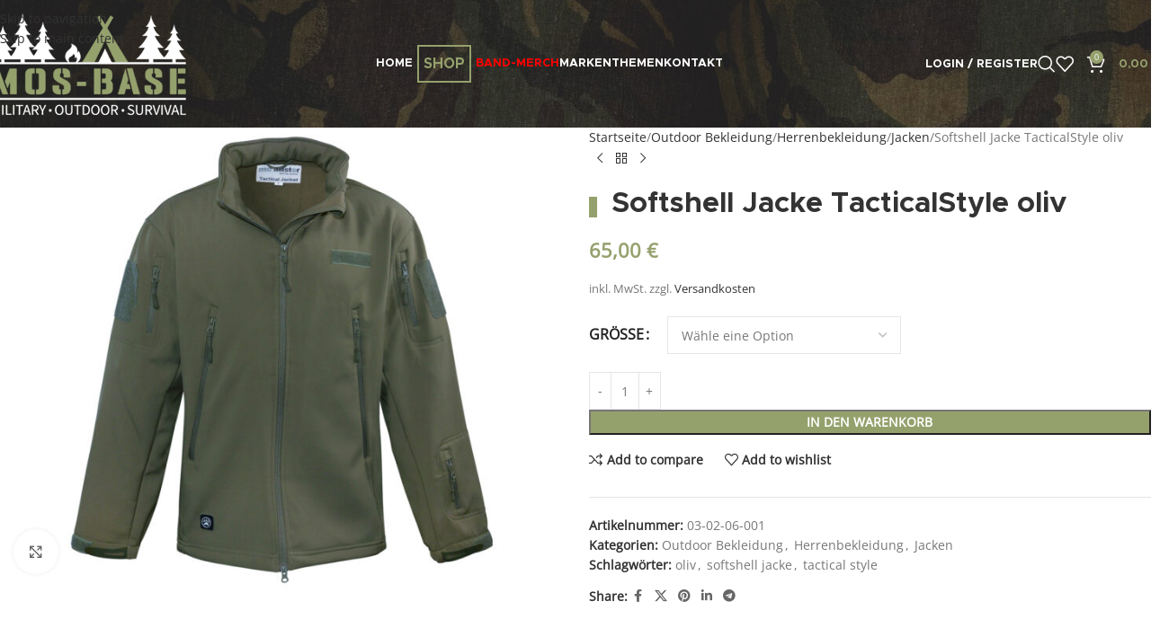

--- FILE ---
content_type: text/html; charset=UTF-8
request_url: https://mos-base.at/bekleidung/herrenbekleidung/jacken-herrenbekleidung/softshell-jacke-tactical-style-oliv/
body_size: 283148
content:

<!DOCTYPE html>
<html lang="de">
<head><style>img.lazy{min-height:1px}</style><link href="https://mos-base.at/wp-content/plugins/w3-total-cache/pub/js/lazyload.min.js" as="script">
	<meta charset="UTF-8">
	<link rel="profile" href="https://gmpg.org/xfn/11">
	<link rel="pingback" href="https://mos-base.at/xmlrpc.php">

	<meta name='robots' content='index, follow, max-image-preview:large, max-snippet:-1, max-video-preview:-1' />

	<!-- This site is optimized with the Yoast SEO Premium plugin v26.4 (Yoast SEO v26.4) - https://yoast.com/wordpress/plugins/seo/ -->
	<title>Softshell Jacke TacticalStyle oliv</title>
	<meta name="description" content="Softshell Jacke TacticalStyle oliv, taktische robuste Softshell Freizeit-Outdoorjacke mit div. Taschen, McAllister active wear, mit Klett für Patches" />
	<link rel="canonical" href="https://mos-base.at/bekleidung/softshell-jacke-tactical-style-oliv/" />
	<meta property="og:locale" content="de_DE" />
	<meta property="og:type" content="article" />
	<meta property="og:title" content="Softshell Jacke TacticalStyle oliv" />
	<meta property="og:description" content="Softshell Jacke TacticalStyle oliv, taktische robuste Softshell Freizeit-Outdoorjacke mit div. Taschen, McAllister active wear, mit Klett für Patches" />
	<meta property="og:url" content="https://mos-base.at/bekleidung/softshell-jacke-tactical-style-oliv/" />
	<meta property="og:site_name" content="mos-base" />
	<meta property="article:publisher" content="https://www.facebook.com/profile.php?id=100082310982327" />
	<meta property="article:modified_time" content="2026-01-20T05:15:52+00:00" />
	<meta property="og:image" content="https://mos-base.at/wp-content/uploads/2022/05/Softshell-Jacke-Tactical-Style-oliv-e1724073285565.jpg" />
	<meta property="og:image:width" content="350" />
	<meta property="og:image:height" content="292" />
	<meta property="og:image:type" content="image/jpeg" />
	<meta name="twitter:card" content="summary_large_image" />
	<meta name="twitter:label1" content="Geschätzte Lesezeit" />
	<meta name="twitter:data1" content="1 Minute" />
	<script type="application/ld+json" class="yoast-schema-graph">{"@context":"https://schema.org","@graph":[{"@type":"WebPage","@id":"https://mos-base.at/bekleidung/softshell-jacke-tactical-style-oliv/","url":"https://mos-base.at/bekleidung/softshell-jacke-tactical-style-oliv/","name":"Softshell Jacke TacticalStyle oliv","isPartOf":{"@id":"https://mos-base.at/#website"},"primaryImageOfPage":{"@id":"https://mos-base.at/bekleidung/softshell-jacke-tactical-style-oliv/#primaryimage"},"image":{"@id":"https://mos-base.at/bekleidung/softshell-jacke-tactical-style-oliv/#primaryimage"},"thumbnailUrl":"https://mos-base.at/wp-content/uploads/2022/05/Softshell-Jacke-Tactical-Style-oliv-e1724073285565.jpg","datePublished":"2022-05-06T14:15:28+00:00","dateModified":"2026-01-20T05:15:52+00:00","description":"Softshell Jacke TacticalStyle oliv, taktische robuste Softshell Freizeit-Outdoorjacke mit div. Taschen, McAllister active wear, mit Klett für Patches","breadcrumb":{"@id":"https://mos-base.at/bekleidung/softshell-jacke-tactical-style-oliv/#breadcrumb"},"inLanguage":"de","potentialAction":[{"@type":"ReadAction","target":["https://mos-base.at/bekleidung/softshell-jacke-tactical-style-oliv/"]}]},{"@type":"ImageObject","inLanguage":"de","@id":"https://mos-base.at/bekleidung/softshell-jacke-tactical-style-oliv/#primaryimage","url":"https://mos-base.at/wp-content/uploads/2022/05/Softshell-Jacke-Tactical-Style-oliv-e1724073285565.jpg","contentUrl":"https://mos-base.at/wp-content/uploads/2022/05/Softshell-Jacke-Tactical-Style-oliv-e1724073285565.jpg","width":350,"height":292,"caption":"Softshelljacke Tactical style Oliv"},{"@type":"BreadcrumbList","@id":"https://mos-base.at/bekleidung/softshell-jacke-tactical-style-oliv/#breadcrumb","itemListElement":[{"@type":"ListItem","position":1,"name":"Startseite","item":"https://mos-base.at/"},{"@type":"ListItem","position":2,"name":"Shop","item":"https://mos-base.at/shop/"},{"@type":"ListItem","position":3,"name":"Softshell Jacke TacticalStyle oliv"}]},{"@type":"WebSite","@id":"https://mos-base.at/#website","url":"https://mos-base.at/","name":"mos-base","description":"Military - Outdoor - Survival","publisher":{"@id":"https://mos-base.at/#organization"},"potentialAction":[{"@type":"SearchAction","target":{"@type":"EntryPoint","urlTemplate":"https://mos-base.at/?s={search_term_string}"},"query-input":{"@type":"PropertyValueSpecification","valueRequired":true,"valueName":"search_term_string"}}],"inLanguage":"de"},{"@type":"Organization","@id":"https://mos-base.at/#organization","name":"mos-base","url":"https://mos-base.at/","logo":{"@type":"ImageObject","inLanguage":"de","@id":"https://mos-base.at/#/schema/logo/image/","url":"https://mos-base.at/wp-content/uploads/2022/04/logo.jpg","contentUrl":"https://mos-base.at/wp-content/uploads/2022/04/logo.jpg","width":400,"height":209,"caption":"mos-base"},"image":{"@id":"https://mos-base.at/#/schema/logo/image/"},"sameAs":["https://www.facebook.com/profile.php?id=100082310982327"]}]}</script>
	<!-- / Yoast SEO Premium plugin. -->


<link rel='dns-prefetch' href='//www.googletagmanager.com' />
<link rel="alternate" type="application/rss+xml" title="mos-base &raquo; Feed" href="https://mos-base.at/feed/" />
<link rel="alternate" type="application/rss+xml" title="mos-base &raquo; Kommentar-Feed" href="https://mos-base.at/comments/feed/" />
<style>[consent-id]:not(.rcb-content-blocker):not([consent-transaction-complete]):not([consent-visual-use-parent^="children:"]):not([consent-confirm]){opacity:0!important;}
.rcb-content-blocker+.rcb-content-blocker-children-fallback~*{display:none!important;}</style><link rel="preload" href="https://mos-base.at/wp-content/6958c253eabec1034a6f6163b773e5b6/dist/1238364927.js?ver=975c5defe73b4b2fde03afbaa384a541" as="script" />
<link rel="preload" href="https://mos-base.at/wp-content/6958c253eabec1034a6f6163b773e5b6/dist/412075796.js?ver=d36d84fb7cc16e772fa1f8b9196971f3" as="script" />
<link rel="preload" href="https://mos-base.at/wp-content/plugins/real-cookie-banner/public/lib/animate.css/animate.min.css?ver=4.1.1" as="style" />
<link rel="alternate" type="application/rss+xml" title="mos-base &raquo; Softshell Jacke TacticalStyle oliv-Kommentar-Feed" href="https://mos-base.at/bekleidung/softshell-jacke-tactical-style-oliv/feed/" />
<script data-cfasync="false" type="text/javascript" defer src="https://mos-base.at/wp-content/6958c253eabec1034a6f6163b773e5b6/dist/1238364927.js?ver=975c5defe73b4b2fde03afbaa384a541" id="real-cookie-banner-vendor-real-cookie-banner-banner-js"></script>
<script type="application/json" data-skip-lazy-load="js-extra" data-skip-moving="true" data-no-defer nitro-exclude data-alt-type="application/ld+json" data-dont-merge data-wpmeteor-nooptimize="true" data-cfasync="false" id="ac5b061899717f65f5bf6b31985e6b7ee1-js-extra">{"slug":"real-cookie-banner","textDomain":"real-cookie-banner","version":"5.2.5","restUrl":"https:\/\/mos-base.at\/wp-json\/real-cookie-banner\/v1\/","restNamespace":"real-cookie-banner\/v1","restPathObfuscateOffset":"a0cca53f1dc96a5b","restRoot":"https:\/\/mos-base.at\/wp-json\/","restQuery":{"_v":"5.2.5","_locale":"user"},"restNonce":"f7e5ebe761","restRecreateNonceEndpoint":"https:\/\/mos-base.at\/wp-admin\/admin-ajax.php?action=rest-nonce","publicUrl":"https:\/\/mos-base.at\/wp-content\/plugins\/real-cookie-banner\/public\/","chunkFolder":"dist","chunksLanguageFolder":"https:\/\/mos-base.at\/wp-content\/languages\/mo-cache\/real-cookie-banner\/","chunks":{"chunk-config-tab-blocker.lite.js":["de_DE-83d48f038e1cf6148175589160cda67e","de_DE-e5c2f3318cd06f18a058318f5795a54b","de_DE-76129424d1eb6744d17357561a128725","de_DE-d3d8ada331df664d13fa407b77bc690b"],"chunk-config-tab-blocker.pro.js":["de_DE-ddf5ae983675e7b6eec2afc2d53654a2","de_DE-487d95eea292aab22c80aa3ae9be41f0","de_DE-ab0e642081d4d0d660276c9cebfe9f5d","de_DE-0f5f6074a855fa677e6086b82145bd50"],"chunk-config-tab-consent.lite.js":["de_DE-3823d7521a3fc2857511061e0d660408"],"chunk-config-tab-consent.pro.js":["de_DE-9cb9ecf8c1e8ce14036b5f3a5e19f098"],"chunk-config-tab-cookies.lite.js":["de_DE-1a51b37d0ef409906245c7ed80d76040","de_DE-e5c2f3318cd06f18a058318f5795a54b","de_DE-76129424d1eb6744d17357561a128725"],"chunk-config-tab-cookies.pro.js":["de_DE-572ee75deed92e7a74abba4b86604687","de_DE-487d95eea292aab22c80aa3ae9be41f0","de_DE-ab0e642081d4d0d660276c9cebfe9f5d"],"chunk-config-tab-dashboard.lite.js":["de_DE-f843c51245ecd2b389746275b3da66b6"],"chunk-config-tab-dashboard.pro.js":["de_DE-ae5ae8f925f0409361cfe395645ac077"],"chunk-config-tab-import.lite.js":["de_DE-66df94240f04843e5a208823e466a850"],"chunk-config-tab-import.pro.js":["de_DE-e5fee6b51986d4ff7a051d6f6a7b076a"],"chunk-config-tab-licensing.lite.js":["de_DE-e01f803e4093b19d6787901b9591b5a6"],"chunk-config-tab-licensing.pro.js":["de_DE-4918ea9704f47c2055904e4104d4ffba"],"chunk-config-tab-scanner.lite.js":["de_DE-b10b39f1099ef599835c729334e38429"],"chunk-config-tab-scanner.pro.js":["de_DE-752a1502ab4f0bebfa2ad50c68ef571f"],"chunk-config-tab-settings.lite.js":["de_DE-37978e0b06b4eb18b16164a2d9c93a2c"],"chunk-config-tab-settings.pro.js":["de_DE-e59d3dcc762e276255c8989fbd1f80e3"],"chunk-config-tab-tcf.lite.js":["de_DE-4f658bdbf0aa370053460bc9e3cd1f69","de_DE-e5c2f3318cd06f18a058318f5795a54b","de_DE-d3d8ada331df664d13fa407b77bc690b"],"chunk-config-tab-tcf.pro.js":["de_DE-e1e83d5b8a28f1f91f63b9de2a8b181a","de_DE-487d95eea292aab22c80aa3ae9be41f0","de_DE-0f5f6074a855fa677e6086b82145bd50"]},"others":{"customizeValuesBanner":"{\"layout\":{\"type\":\"dialog\",\"maxHeightEnabled\":false,\"maxHeight\":740,\"dialogMaxWidth\":510,\"dialogPosition\":\"middleCenter\",\"dialogMargin\":[0,0,0,0],\"bannerPosition\":\"bottom\",\"bannerMaxWidth\":1024,\"dialogBorderRadius\":3,\"borderRadius\":5,\"animationIn\":\"slideInUp\",\"animationInDuration\":500,\"animationInOnlyMobile\":true,\"animationOut\":\"none\",\"animationOutDuration\":500,\"animationOutOnlyMobile\":true,\"overlay\":true,\"overlayBg\":\"#000000\",\"overlayBgAlpha\":38,\"overlayBlur\":2},\"decision\":{\"acceptAll\":\"button\",\"acceptEssentials\":\"button\",\"showCloseIcon\":false,\"acceptIndividual\":\"link\",\"buttonOrder\":\"all,essential,save,individual\",\"showGroups\":true,\"groupsFirstView\":false,\"saveButton\":\"always\"},\"design\":{\"bg\":\"#ffffff\",\"textAlign\":\"center\",\"linkTextDecoration\":\"underline\",\"borderWidth\":0,\"borderColor\":\"#ffffff\",\"fontSize\":13,\"fontColor\":\"#2b2b2b\",\"fontInheritFamily\":true,\"fontFamily\":\"Arial, Helvetica, sans-serif\",\"fontWeight\":\"normal\",\"boxShadowEnabled\":true,\"boxShadowOffsetX\":0,\"boxShadowOffsetY\":5,\"boxShadowBlurRadius\":13,\"boxShadowSpreadRadius\":0,\"boxShadowColor\":\"#000000\",\"boxShadowColorAlpha\":20},\"headerDesign\":{\"inheritBg\":true,\"bg\":\"#f4f4f4\",\"inheritTextAlign\":true,\"textAlign\":\"center\",\"padding\":[17,20,15,20],\"logo\":\"\",\"logoRetina\":\"\",\"logoMaxHeight\":40,\"logoPosition\":\"left\",\"logoMargin\":[5,15,5,15],\"fontSize\":20,\"fontColor\":\"#2b2b2b\",\"fontInheritFamily\":true,\"fontFamily\":\"Arial, Helvetica, sans-serif\",\"fontWeight\":\"normal\",\"borderWidth\":1,\"borderColor\":\"#efefef\"},\"bodyDesign\":{\"padding\":[15,20,10,20],\"descriptionInheritFontSize\":true,\"descriptionFontSize\":13,\"dottedGroupsInheritFontSize\":true,\"dottedGroupsFontSize\":13,\"dottedGroupsBulletColor\":\"#15779b\",\"teachingsInheritTextAlign\":true,\"teachingsTextAlign\":\"center\",\"teachingsSeparatorActive\":true,\"teachingsSeparatorWidth\":50,\"teachingsSeparatorHeight\":1,\"teachingsSeparatorColor\":\"#15779b\",\"teachingsInheritFontSize\":false,\"teachingsFontSize\":12,\"teachingsInheritFontColor\":false,\"teachingsFontColor\":\"#7c7c7c\",\"accordionMargin\":[10,0,5,0],\"accordionPadding\":[5,10,5,10],\"accordionArrowType\":\"outlined\",\"accordionArrowColor\":\"#15779b\",\"accordionBg\":\"#ffffff\",\"accordionActiveBg\":\"#f9f9f9\",\"accordionHoverBg\":\"#efefef\",\"accordionBorderWidth\":1,\"accordionBorderColor\":\"#efefef\",\"accordionTitleFontSize\":12,\"accordionTitleFontColor\":\"#2b2b2b\",\"accordionTitleFontWeight\":\"normal\",\"accordionDescriptionMargin\":[5,0,0,0],\"accordionDescriptionFontSize\":12,\"accordionDescriptionFontColor\":\"#757575\",\"accordionDescriptionFontWeight\":\"normal\",\"acceptAllOneRowLayout\":false,\"acceptAllPadding\":[10,10,10,10],\"acceptAllBg\":\"#15779b\",\"acceptAllTextAlign\":\"center\",\"acceptAllFontSize\":18,\"acceptAllFontColor\":\"#ffffff\",\"acceptAllFontWeight\":\"normal\",\"acceptAllBorderWidth\":0,\"acceptAllBorderColor\":\"#000000\",\"acceptAllHoverBg\":\"#11607d\",\"acceptAllHoverFontColor\":\"#ffffff\",\"acceptAllHoverBorderColor\":\"#000000\",\"acceptEssentialsUseAcceptAll\":false,\"acceptEssentialsButtonType\":\"\",\"acceptEssentialsPadding\":[10,10,10,10],\"acceptEssentialsBg\":\"#efefef\",\"acceptEssentialsTextAlign\":\"center\",\"acceptEssentialsFontSize\":18,\"acceptEssentialsFontColor\":\"#0a0a0a\",\"acceptEssentialsFontWeight\":\"normal\",\"acceptEssentialsBorderWidth\":0,\"acceptEssentialsBorderColor\":\"#000000\",\"acceptEssentialsHoverBg\":\"#e8e8e8\",\"acceptEssentialsHoverFontColor\":\"#000000\",\"acceptEssentialsHoverBorderColor\":\"#000000\",\"acceptIndividualPadding\":[0,5,0,5],\"acceptIndividualBg\":\"#ffffff\",\"acceptIndividualTextAlign\":\"center\",\"acceptIndividualFontSize\":14,\"acceptIndividualFontColor\":\"#7c7c7c\",\"acceptIndividualFontWeight\":\"normal\",\"acceptIndividualBorderWidth\":0,\"acceptIndividualBorderColor\":\"#000000\",\"acceptIndividualHoverBg\":\"#ffffff\",\"acceptIndividualHoverFontColor\":\"#2b2b2b\",\"acceptIndividualHoverBorderColor\":\"#000000\"},\"footerDesign\":{\"poweredByLink\":true,\"inheritBg\":false,\"bg\":\"#fcfcfc\",\"inheritTextAlign\":true,\"textAlign\":\"center\",\"padding\":[10,20,15,20],\"fontSize\":14,\"fontColor\":\"#7c7c7c\",\"fontInheritFamily\":true,\"fontFamily\":\"Arial, Helvetica, sans-serif\",\"fontWeight\":\"normal\",\"hoverFontColor\":\"#2b2b2b\",\"borderWidth\":1,\"borderColor\":\"#efefef\",\"languageSwitcher\":\"flags\"},\"texts\":{\"headline\":\"Privatsph\\u00e4re-Einstellungen\",\"description\":\"Wir verwenden Cookies und \\u00e4hnliche Technologien auf unserer Website und verarbeiten personenbezogene Daten (z.B. deine IP-Adresse) \\u00fcber dich. Wir teilen diese Daten auch mit Dritten. Die Datenverarbeitung kann mit deiner Einwilligung oder auf Basis eines berechtigten Interesses erfolgen, dem du in den individuellen Privatsph\\u00e4re-Einstellungen widersprechen kannst. Du hast das Recht, nur in essenzielle Services einzuwilligen und deine Einwilligung in der Datenschutzerkl\\u00e4rung zu einem sp\\u00e4teren Zeitpunkt zu \\u00e4ndern oder zu widerrufen.\",\"acceptAll\":\"Alle akzeptieren\",\"acceptEssentials\":\"Weiter ohne Einwilligung\",\"acceptIndividual\":\"Individuelle Privatsph\\u00e4re-Einstellungen\",\"poweredBy\":\"5\",\"dataProcessingInUnsafeCountries\":\"Einige Dienste verarbeiten personenbezogene Daten in unsicheren Drittl\\u00e4ndern. Indem du in die Nutzung dieser Services einwilligst, erkl\\u00e4rst du dich auch mit der Verarbeitung deiner Daten in diesen unsicheren Drittl\\u00e4ndern gem\\u00e4\\u00df {{legalBasis}} einverstanden. Dies birgt das Risiko, dass deine Daten von Beh\\u00f6rden zu Kontroll- und \\u00dcberwachungszwecken verarbeitet werden, m\\u00f6glicherweise ohne die M\\u00f6glichkeit eines Rechtsbehelfs.\",\"ageNoticeBanner\":\"Du bist unter {{minAge}} Jahre alt? Dann kannst du nicht in optionale Services einwilligen. Du kannst deine Eltern oder Erziehungsberechtigten bitten, mit dir in diese Services einzuwilligen.\",\"ageNoticeBlocker\":\"Du bist unter {{minAge}} Jahre alt? Leider darfst du diesem Service nicht selbst zustimmen, um diese Inhalte zu sehen. Bitte deine Eltern oder Erziehungsberechtigten, dem Service mit dir zuzustimmen!\",\"listServicesNotice\":\"Wenn du alle Services akzeptierst, erlaubst du, dass {{services}} geladen werden. Diese sind nach ihrem Zweck in Gruppen {{serviceGroups}} unterteilt (Zugeh\\u00f6rigkeit durch hochgestellte Zahlen gekennzeichnet).\",\"listServicesLegitimateInterestNotice\":\"Au\\u00dferdem werden die {{services}} auf der Grundlage eines berechtigten Interesses geladen.\",\"consentForwardingExternalHosts\":\"Deine Einwilligung gilt auch auf {{websites}}.\",\"blockerHeadline\":\"{{name}} aufgrund von Privatsph\\u00e4re-Einstellungen blockiert\",\"blockerLinkShowMissing\":\"Zeige alle Services, denen du noch zustimmen musst\",\"blockerLoadButton\":\"Erforderliche Services akzeptieren und Inhalte laden\",\"blockerAcceptInfo\":\"Wenn du die blockierten Inhalte l\\u00e4dst, werden deine Datenschutzeinstellungen angepasst. Inhalte aus diesem Service werden in Zukunft nicht mehr blockiert. Du hast das Recht, deine Entscheidung jederzeit zu widerrufen oder zu \\u00e4ndern.\",\"stickyHistory\":\"Historie der Privatsph\\u00e4re-Einstellungen\",\"stickyRevoke\":\"Einwilligungen widerrufen\",\"stickyRevokeSuccessMessage\":\"Du hast die Einwilligung f\\u00fcr Services mit dessen Cookies und Verarbeitung personenbezogener Daten erfolgreich widerrufen. Die Seite wird jetzt neu geladen!\",\"stickyChange\":\"Privatsph\\u00e4re-Einstellungen \\u00e4ndern\"},\"individualLayout\":{\"inheritDialogMaxWidth\":false,\"dialogMaxWidth\":970,\"inheritBannerMaxWidth\":true,\"bannerMaxWidth\":1980,\"descriptionTextAlign\":\"left\"},\"group\":{\"checkboxBg\":\"#f0f0f0\",\"checkboxBorderWidth\":1,\"checkboxBorderColor\":\"#d2d2d2\",\"checkboxActiveColor\":\"#ffffff\",\"checkboxActiveBg\":\"#15779b\",\"checkboxActiveBorderColor\":\"#11607d\",\"groupInheritBg\":true,\"groupBg\":\"#f4f4f4\",\"groupPadding\":[15,15,15,15],\"groupSpacing\":10,\"groupBorderRadius\":5,\"groupBorderWidth\":1,\"groupBorderColor\":\"#f4f4f4\",\"headlineFontSize\":16,\"headlineFontWeight\":\"normal\",\"headlineFontColor\":\"#2b2b2b\",\"descriptionFontSize\":14,\"descriptionFontColor\":\"#7c7c7c\",\"linkColor\":\"#7c7c7c\",\"linkHoverColor\":\"#2b2b2b\",\"detailsHideLessRelevant\":true},\"saveButton\":{\"useAcceptAll\":false,\"type\":\"button\",\"padding\":[10,10,10,10],\"bg\":\"#efefef\",\"textAlign\":\"center\",\"fontSize\":18,\"fontColor\":\"#0a0a0a\",\"fontWeight\":\"normal\",\"borderWidth\":0,\"borderColor\":\"#000000\",\"hoverBg\":\"#e8e8e8\",\"hoverFontColor\":\"#000000\",\"hoverBorderColor\":\"#000000\"},\"individualTexts\":{\"headline\":\"Individuelle Privatsph\\u00e4re-Einstellungen\",\"description\":\"Wir verwenden Cookies und \\u00e4hnliche Technologien auf unserer Website und verarbeiten personenbezogene Daten (z.B. deine IP-Adresse) \\u00fcber dich. Wir teilen diese Daten auch mit Dritten. Die Datenverarbeitung kann mit deiner Einwilligung oder auf der Grundlage eines berechtigten Interesses erfolgen, dem du widersprechen kannst. Du hast das Recht, nur in essenzielle Services einzuwilligen und deine Einwilligung zu einem sp\\u00e4teren Zeitpunkt in der Datenschutzerkl\\u00e4rung zu \\u00e4ndern oder zu widerrufen. Nachfolgend findest du eine \\u00dcbersicht \\u00fcber alle Services, die von dieser Website genutzt werden. Du kannst detaillierte Informationen zu jedem Service einsehen und diesen einzeln zustimmen oder von deinem Widerspruchsrecht Gebrauch machen.\",\"save\":\"Individuelle Auswahlen speichern\",\"showMore\":\"Service-Informationen anzeigen\",\"hideMore\":\"Service-Informationen ausblenden\",\"postamble\":\"\"},\"mobile\":{\"enabled\":true,\"maxHeight\":400,\"hideHeader\":false,\"alignment\":\"bottom\",\"scalePercent\":90,\"scalePercentVertical\":-50},\"sticky\":{\"enabled\":false,\"animationsEnabled\":true,\"alignment\":\"left\",\"bubbleBorderRadius\":50,\"icon\":\"fingerprint\",\"iconCustom\":\"\",\"iconCustomRetina\":\"\",\"iconSize\":30,\"iconColor\":\"#ffffff\",\"bubbleMargin\":[10,20,20,20],\"bubblePadding\":15,\"bubbleBg\":\"#15779b\",\"bubbleBorderWidth\":0,\"bubbleBorderColor\":\"#10556f\",\"boxShadowEnabled\":true,\"boxShadowOffsetX\":0,\"boxShadowOffsetY\":2,\"boxShadowBlurRadius\":5,\"boxShadowSpreadRadius\":1,\"boxShadowColor\":\"#105b77\",\"boxShadowColorAlpha\":40,\"bubbleHoverBg\":\"#ffffff\",\"bubbleHoverBorderColor\":\"#000000\",\"hoverIconColor\":\"#000000\",\"hoverIconCustom\":\"\",\"hoverIconCustomRetina\":\"\",\"menuFontSize\":16,\"menuBorderRadius\":5,\"menuItemSpacing\":10,\"menuItemPadding\":[5,10,5,10]},\"customCss\":{\"css\":\"\",\"antiAdBlocker\":\"y\"}}","isPro":false,"showProHints":false,"proUrl":"https:\/\/devowl.io\/de\/go\/real-cookie-banner?source=rcb-lite","showLiteNotice":true,"frontend":{"groups":"[{\"id\":286,\"name\":\"Essenziell\",\"slug\":\"essenziell\",\"description\":\"Essenzielle Services sind f\\u00fcr die grundlegende Funktionalit\\u00e4t der Website erforderlich. Sie enthalten nur technisch notwendige Services. Diesen Services kann nicht widersprochen werden.\",\"isEssential\":true,\"isDefault\":true,\"items\":[{\"id\":9642,\"name\":\"Real Cookie Banner\",\"purpose\":\"Real Cookie Banner bittet Website-Besucher um die Einwilligung zum Setzen von Cookies und zur Verarbeitung personenbezogener Daten. Dazu wird jedem Website-Besucher eine UUID (pseudonyme Identifikation des Nutzers) zugewiesen, die bis zum Ablauf des Cookies zur Speicherung der Einwilligung g\\u00fcltig ist. Cookies werden dazu verwendet, um zu testen, ob Cookies gesetzt werden k\\u00f6nnen, um Referenz auf die dokumentierte Einwilligung zu speichern, um zu speichern, in welche Services aus welchen Service-Gruppen der Besucher eingewilligt hat, und, falls Einwilligung nach dem Transparency & Consent Framework (TCF) eingeholt werden, um die Einwilligungen in TCF Partner, Zwecke, besondere Zwecke, Funktionen und besondere Funktionen zu speichern. Im Rahmen der Darlegungspflicht nach DSGVO wird die erhobene Einwilligung vollumf\\u00e4nglich dokumentiert. Dazu z\\u00e4hlt neben den Services und Service-Gruppen, in welche der Besucher eingewilligt hat, und falls Einwilligung nach dem TCF Standard eingeholt werden, in welche TCF Partner, Zwecke und Funktionen der Besucher eingewilligt hat, alle Einstellungen des Cookie Banners zum Zeitpunkt der Einwilligung als auch die technischen Umst\\u00e4nde (z.B. Gr\\u00f6\\u00dfe des Sichtbereichs bei der Einwilligung) und die Nutzerinteraktionen (z.B. Klick auf Buttons), die zur Einwilligung gef\\u00fchrt haben. Die Einwilligung wird pro Sprache einmal erhoben.\",\"providerContact\":{\"phone\":\"\",\"email\":\"\",\"link\":\"\"},\"isProviderCurrentWebsite\":false,\"provider\":\"mos-base.at\",\"uniqueName\":\"real-cookie-banner-2\",\"isEmbeddingOnlyExternalResources\":false,\"legalBasis\":\"consent\",\"dataProcessingInCountries\":[],\"dataProcessingInCountriesSpecialTreatments\":[],\"technicalDefinitions\":[{\"type\":\"local\",\"name\":\"real_cookie_banner*\",\"host\":\"mos-base.at\",\"duration\":365,\"durationUnit\":\"d\",\"isSessionDuration\":false,\"purpose\":\"\"},{\"type\":\"http\",\"name\":\"real_cookie_banner*-tcf\",\"host\":\"mos-base.at\",\"duration\":365,\"durationUnit\":\"d\",\"isSessionDuration\":false,\"purpose\":\"\"},{\"type\":\"http\",\"name\":\"real_cookie_banner-test\",\"host\":\"mos-base.at\",\"duration\":365,\"durationUnit\":\"d\",\"isSessionDuration\":false,\"purpose\":\"\"}],\"codeDynamics\":[],\"providerPrivacyPolicyUrl\":\"https:\\\/\\\/devowl.io\\\/de\\\/datenschutzerklaerung\\\/\",\"providerLegalNoticeUrl\":\"\",\"tagManagerOptInEventName\":\"\",\"tagManagerOptOutEventName\":\"\",\"googleConsentModeConsentTypes\":[],\"executePriority\":10,\"codeOptIn\":\"\",\"executeCodeOptInWhenNoTagManagerConsentIsGiven\":false,\"codeOptOut\":\"\",\"executeCodeOptOutWhenNoTagManagerConsentIsGiven\":false,\"deleteTechnicalDefinitionsAfterOptOut\":false,\"codeOnPageLoad\":\"\",\"presetId\":\"\"},{\"id\":9641,\"name\":\"WooCommerce\",\"purpose\":\"WooCommerce ist ein E-Commerce-Shopsystem, das es dir erm\\u00f6glicht, Produkte auf dieser Website zu kaufen. Cookies werden verwendet, um Artikel in einem Warenkorb zu sammeln, um den Warenkorb des Nutzers in der Datenbank der Website zu speichern, um k\\u00fcrzlich angesehene Produkte zu speichern, um sie wieder anzuzeigen und um es Nutzern zu erm\\u00f6glichen Mitteilungen im Online-Shop auszublenden.\",\"providerContact\":{\"phone\":\"\",\"email\":\"\",\"link\":\"\"},\"isProviderCurrentWebsite\":false,\"provider\":\"mos-base.at\",\"uniqueName\":\"woocommerce\",\"isEmbeddingOnlyExternalResources\":false,\"legalBasis\":\"consent\",\"dataProcessingInCountries\":[],\"dataProcessingInCountriesSpecialTreatments\":[],\"technicalDefinitions\":[{\"type\":\"local\",\"name\":\"wc_cart_hash_*\",\"host\":\"mos-base.at\",\"duration\":1,\"durationUnit\":\"y\",\"isSessionDuration\":false,\"purpose\":\"\"},{\"type\":\"http\",\"name\":\"woocommerce_cart_hash\",\"host\":\"mos-base.at\",\"duration\":0,\"durationUnit\":\"y\",\"isSessionDuration\":true,\"purpose\":\"\"},{\"type\":\"http\",\"name\":\"wp_woocommerce_session_*\",\"host\":\"mos-base.at\",\"duration\":2,\"durationUnit\":\"d\",\"isSessionDuration\":false,\"purpose\":\"\"},{\"type\":\"http\",\"name\":\"woocommerce_items_in_cart\",\"host\":\"mos-base.at\",\"duration\":0,\"durationUnit\":\"y\",\"isSessionDuration\":true,\"purpose\":\"\"},{\"type\":\"http\",\"name\":\"woocommerce_recently_viewed\",\"host\":\"mos-base.at\",\"duration\":0,\"durationUnit\":\"y\",\"isSessionDuration\":true,\"purpose\":\"\"},{\"type\":\"http\",\"name\":\"store_notice*\",\"host\":\"mos-base.at\",\"duration\":0,\"durationUnit\":\"y\",\"isSessionDuration\":true,\"purpose\":\"\"}],\"codeDynamics\":[],\"providerPrivacyPolicyUrl\":\"https:\\\/\\\/teamstreber.de\\\/datenschutz\",\"providerLegalNoticeUrl\":\"\",\"tagManagerOptInEventName\":\"\",\"tagManagerOptOutEventName\":\"\",\"googleConsentModeConsentTypes\":[],\"executePriority\":10,\"codeOptIn\":\"\",\"executeCodeOptInWhenNoTagManagerConsentIsGiven\":false,\"codeOptOut\":\"\",\"executeCodeOptOutWhenNoTagManagerConsentIsGiven\":false,\"deleteTechnicalDefinitionsAfterOptOut\":false,\"codeOnPageLoad\":\"\",\"presetId\":\"\"},{\"id\":9640,\"name\":\"Elementor\",\"purpose\":\"Elementor ist eine Software, mit der das Layout dieser Website erstellt wurde. Cookies werden daf\\u00fcr eingesetzt um die Anzahl der Seitenaufrufe und aktive Sessions des Nutzers zu speichern. Die erhobenen Daten werden nicht f\\u00fcr Analysezwecke verwendet, sondern nur um sicherzustellen, dass z. B. bei mehreren aktiven Sessions ausgeblendete Elemente nicht wieder angezeigt werden.\",\"providerContact\":{\"phone\":\"\",\"email\":\"\",\"link\":\"\"},\"isProviderCurrentWebsite\":false,\"provider\":\"mos-base.at\",\"uniqueName\":\"elementor\",\"isEmbeddingOnlyExternalResources\":false,\"legalBasis\":\"consent\",\"dataProcessingInCountries\":[],\"dataProcessingInCountriesSpecialTreatments\":[],\"technicalDefinitions\":[{\"type\":\"http\",\"name\":\"elementor\",\"host\":\"mos-base.at\",\"duration\":1,\"durationUnit\":\"y\",\"isSessionDuration\":false,\"purpose\":\"\"}],\"codeDynamics\":[],\"providerPrivacyPolicyUrl\":\"https:\\\/\\\/teamstreber.de\\\/datenschutz\",\"providerLegalNoticeUrl\":\"\",\"tagManagerOptInEventName\":\"\",\"tagManagerOptOutEventName\":\"\",\"googleConsentModeConsentTypes\":[],\"executePriority\":10,\"codeOptIn\":\"\",\"executeCodeOptInWhenNoTagManagerConsentIsGiven\":false,\"codeOptOut\":\"\",\"executeCodeOptOutWhenNoTagManagerConsentIsGiven\":false,\"deleteTechnicalDefinitionsAfterOptOut\":false,\"codeOnPageLoad\":\"\",\"presetId\":\"\"},{\"id\":9639,\"name\":\"Real Cookie Banner\",\"purpose\":\"Real Cookie Banner bittet Website-Besucher um die Einwilligung zum Setzen von Cookies und zur Verarbeitung personenbezogener Daten. Dazu wird jedem Website-Besucher eine UUID (pseudonyme Identifikation des Nutzers) zugewiesen, die bis zum Ablauf des Cookies zur Speicherung der Einwilligung g\\u00fcltig ist. Cookies werden dazu verwendet, um zu testen, ob Cookies gesetzt werden k\\u00f6nnen, um Referenz auf die dokumentierte Einwilligung zu speichern, um zu speichern, in welche Services aus welchen Service-Gruppen der Besucher eingewilligt hat, und, falls Einwilligung nach dem Transparency & Consent Framework (TCF) eingeholt werden, um die Einwilligungen in TCF Partner, Zwecke, besondere Zwecke, Funktionen und besondere Funktionen zu speichern. Im Rahmen der Darlegungspflicht nach DSGVO wird die erhobene Einwilligung vollumf\\u00e4nglich dokumentiert. Dazu z\\u00e4hlt neben den Services und Service-Gruppen, in welche der Besucher eingewilligt hat, und falls Einwilligung nach dem TCF Standard eingeholt werden, in welche TCF Partner, Zwecke und Funktionen der Besucher eingewilligt hat, alle Einstellungen des Cookie Banners zum Zeitpunkt der Einwilligung als auch die technischen Umst\\u00e4nde (z.B. Gr\\u00f6\\u00dfe des Sichtbereichs bei der Einwilligung) und die Nutzerinteraktionen (z.B. Klick auf Buttons), die zur Einwilligung gef\\u00fchrt haben. Die Einwilligung wird pro Sprache einmal erhoben.\",\"providerContact\":{\"phone\":\"\",\"email\":\"\",\"link\":\"\"},\"isProviderCurrentWebsite\":true,\"provider\":\"mos-base\",\"uniqueName\":\"real-cookie-banner\",\"isEmbeddingOnlyExternalResources\":false,\"legalBasis\":\"legal-requirement\",\"dataProcessingInCountries\":[],\"dataProcessingInCountriesSpecialTreatments\":[],\"technicalDefinitions\":[{\"type\":\"http\",\"name\":\"real_cookie_banner*\",\"host\":\".mos-base.at\",\"duration\":365,\"durationUnit\":\"d\",\"isSessionDuration\":false,\"purpose\":\"Eindeutiger Identifikator f\\u00fcr die Einwilligung, aber nicht f\\u00fcr den Website-Besucher. Revisionshash f\\u00fcr die Einstellungen des Cookie-Banners (Texte, Farben, Funktionen, Servicegruppen, Dienste, Content Blocker usw.). IDs f\\u00fcr eingewilligte Services und Service-Gruppen.\"},{\"type\":\"http\",\"name\":\"real_cookie_banner*-tcf\",\"host\":\".mos-base.at\",\"duration\":365,\"durationUnit\":\"d\",\"isSessionDuration\":false,\"purpose\":\"Im Rahmen von TCF gesammelte Einwilligungen, die im TC-String-Format gespeichert werden, einschlie\\u00dflich TCF-Vendoren, -Zwecke, -Sonderzwecke, -Funktionen und -Sonderfunktionen.\"},{\"type\":\"http\",\"name\":\"real_cookie_banner*-gcm\",\"host\":\".mos-base.at\",\"duration\":365,\"durationUnit\":\"d\",\"isSessionDuration\":false,\"purpose\":\"Die im Google Consent Mode gesammelten Einwilligungen in die verschiedenen Einwilligungstypen (Zwecke) werden f\\u00fcr alle mit dem Google Consent Mode kompatiblen Services gespeichert.\"},{\"type\":\"http\",\"name\":\"real_cookie_banner-test\",\"host\":\".mos-base.at\",\"duration\":365,\"durationUnit\":\"d\",\"isSessionDuration\":false,\"purpose\":\"Cookie, der gesetzt wurde, um die Funktionalit\\u00e4t von HTTP-Cookies zu testen. Wird sofort nach dem Test gel\\u00f6scht.\"},{\"type\":\"local\",\"name\":\"real_cookie_banner*\",\"host\":\"https:\\\/\\\/mos-base.at\",\"duration\":1,\"durationUnit\":\"d\",\"isSessionDuration\":false,\"purpose\":\"Eindeutiger Identifikator f\\u00fcr die Einwilligung, aber nicht f\\u00fcr den Website-Besucher. Revisionshash f\\u00fcr die Einstellungen des Cookie-Banners (Texte, Farben, Funktionen, Service-Gruppen, Services, Content Blocker usw.). IDs f\\u00fcr eingewilligte Services und Service-Gruppen. Wird nur solange gespeichert, bis die Einwilligung auf dem Website-Server dokumentiert ist.\"},{\"type\":\"local\",\"name\":\"real_cookie_banner*-tcf\",\"host\":\"https:\\\/\\\/mos-base.at\",\"duration\":1,\"durationUnit\":\"d\",\"isSessionDuration\":false,\"purpose\":\"Im Rahmen von TCF gesammelte Einwilligungen werden im TC-String-Format gespeichert, einschlie\\u00dflich TCF Vendoren, Zwecke, besondere Zwecke, Funktionen und besondere Funktionen. Wird nur solange gespeichert, bis die Einwilligung auf dem Website-Server dokumentiert ist.\"},{\"type\":\"local\",\"name\":\"real_cookie_banner*-gcm\",\"host\":\"https:\\\/\\\/mos-base.at\",\"duration\":1,\"durationUnit\":\"d\",\"isSessionDuration\":false,\"purpose\":\"Im Rahmen des Google Consent Mode erfasste Einwilligungen werden f\\u00fcr alle mit dem Google Consent Mode kompatiblen Services in Einwilligungstypen (Zwecke) gespeichert. Wird nur solange gespeichert, bis die Einwilligung auf dem Website-Server dokumentiert ist.\"},{\"type\":\"local\",\"name\":\"real_cookie_banner-consent-queue*\",\"host\":\"https:\\\/\\\/mos-base.at\",\"duration\":1,\"durationUnit\":\"d\",\"isSessionDuration\":false,\"purpose\":\"Lokale Zwischenspeicherung (Caching) der Auswahl im Cookie-Banner, bis der Server die Einwilligung dokumentiert; Dokumentation periodisch oder bei Seitenwechseln versucht, wenn der Server nicht verf\\u00fcgbar oder \\u00fcberlastet ist.\"}],\"codeDynamics\":[],\"providerPrivacyPolicyUrl\":\"https:\\\/\\\/mos-base.at\\\/datenschutzerklaerung\\\/\",\"providerLegalNoticeUrl\":\"\",\"tagManagerOptInEventName\":\"\",\"tagManagerOptOutEventName\":\"\",\"googleConsentModeConsentTypes\":[],\"executePriority\":10,\"codeOptIn\":\"\",\"executeCodeOptInWhenNoTagManagerConsentIsGiven\":false,\"codeOptOut\":\"\",\"executeCodeOptOutWhenNoTagManagerConsentIsGiven\":false,\"deleteTechnicalDefinitionsAfterOptOut\":false,\"codeOnPageLoad\":\"\",\"presetId\":\"real-cookie-banner\"}]},{\"id\":287,\"name\":\"Funktional\",\"slug\":\"funktional\",\"description\":\"Funktionale Services sind notwendig, um \\u00fcber die wesentliche Funktionalit\\u00e4t der Website hinausgehende Features wie h\\u00fcbschere Schriftarten, Videowiedergabe oder interaktive Web 2.0-Features bereitzustellen. Inhalte von z.B. Video- und Social Media-Plattformen sind standardm\\u00e4\\u00dfig gesperrt und k\\u00f6nnen zugestimmt werden. Wenn dem Service zugestimmt wird, werden diese Inhalte automatisch ohne weitere manuelle Einwilligung geladen.\",\"isEssential\":false,\"isDefault\":true,\"items\":[{\"id\":9643,\"name\":\"Google Maps\",\"purpose\":\"Wird zum Entsperren von Google Maps-Inhalten verwendet.\",\"providerContact\":{\"phone\":\"\",\"email\":\"\",\"link\":\"\"},\"isProviderCurrentWebsite\":false,\"provider\":\"Google\",\"uniqueName\":\"google-maps\",\"isEmbeddingOnlyExternalResources\":false,\"legalBasis\":\"consent\",\"dataProcessingInCountries\":[],\"dataProcessingInCountriesSpecialTreatments\":[],\"technicalDefinitions\":[{\"type\":\"http\",\"name\":\" \\tNID\",\"host\":\".google.com\",\"duration\":6,\"durationUnit\":\"mo\",\"isSessionDuration\":false,\"purpose\":\"\"}],\"codeDynamics\":[],\"providerPrivacyPolicyUrl\":\"https:\\\/\\\/policies.google.com\\\/privacy\",\"providerLegalNoticeUrl\":\"\",\"tagManagerOptInEventName\":\"\",\"tagManagerOptOutEventName\":\"\",\"googleConsentModeConsentTypes\":[],\"executePriority\":10,\"codeOptIn\":\"\",\"executeCodeOptInWhenNoTagManagerConsentIsGiven\":false,\"codeOptOut\":\"\",\"executeCodeOptOutWhenNoTagManagerConsentIsGiven\":false,\"deleteTechnicalDefinitionsAfterOptOut\":false,\"codeOnPageLoad\":\"\",\"presetId\":\"\"}]}]","links":[{"id":14749,"label":"Datenschutzerkl\u00e4rung","pageType":"privacyPolicy","isExternalUrl":false,"pageId":3,"url":"https:\/\/mos-base.at\/datenschutzerklaerung\/","hideCookieBanner":true,"isTargetBlank":true},{"id":14750,"label":"Impressum","pageType":"legalNotice","isExternalUrl":false,"pageId":8859,"url":"https:\/\/mos-base.at\/impressum\/","hideCookieBanner":true,"isTargetBlank":true}],"websiteOperator":{"address":"","country":"","contactEmail":"base64-encoded:c2hvcEBtb3MtYmFzZS5hdA==","contactPhone":"","contactFormUrl":false},"blocker":[],"languageSwitcher":[],"predefinedDataProcessingInSafeCountriesLists":{"GDPR":["AT","BE","BG","HR","CY","CZ","DK","EE","FI","FR","DE","GR","HU","IE","IS","IT","LI","LV","LT","LU","MT","NL","NO","PL","PT","RO","SK","SI","ES","SE"],"DSG":["CH"],"GDPR+DSG":[],"ADEQUACY_EU":["AD","AR","CA","FO","GG","IL","IM","JP","JE","NZ","KR","CH","GB","UY","US"],"ADEQUACY_CH":["DE","AD","AR","AT","BE","BG","CA","CY","HR","DK","ES","EE","FI","FR","GI","GR","GG","HU","IM","FO","IE","IS","IL","IT","JE","LV","LI","LT","LU","MT","MC","NO","NZ","NL","PL","PT","CZ","RO","GB","SK","SI","SE","UY","US"]},"decisionCookieName":"real_cookie_banner-v:2_blog:1_path:6d79595","revisionHash":"3c5246855319d5020fbe6ab27fbd2e37","territorialLegalBasis":["gdpr-eprivacy"],"setCookiesViaManager":"none","isRespectDoNotTrack":false,"failedConsentDocumentationHandling":"essentials","isAcceptAllForBots":true,"isDataProcessingInUnsafeCountries":false,"isAgeNotice":true,"ageNoticeAgeLimit":16,"isListServicesNotice":false,"isBannerLessConsent":false,"isTcf":false,"isGcm":false,"isGcmListPurposes":false,"hasLazyData":false},"anonymousContentUrl":"https:\/\/mos-base.at\/wp-content\/6958c253eabec1034a6f6163b773e5b6\/dist\/","anonymousHash":"6958c253eabec1034a6f6163b773e5b6","hasDynamicPreDecisions":false,"isLicensed":false,"isDevLicense":false,"multilingualSkipHTMLForTag":"","isCurrentlyInTranslationEditorPreview":false,"defaultLanguage":"","currentLanguage":"","activeLanguages":[],"context":"","iso3166OneAlpha2":{"AF":"Afghanistan","AL":"Albanien","DZ":"Algerien","AS":"Amerikanisch-Samoa","AD":"Andorra","AO":"Angola","AI":"Anguilla","AQ":"Antarktis","AG":"Antigua und Barbuda","AR":"Argentinien","AM":"Armenien","AW":"Aruba","AZ":"Aserbaidschan","AU":"Australien","BS":"Bahamas","BH":"Bahrain","BD":"Bangladesch","BB":"Barbados","BY":"Belarus","BE":"Belgien","BZ":"Belize","BJ":"Benin","BM":"Bermuda","BT":"Bhutan","BO":"Bolivien","BA":"Bosnien und Herzegowina","BW":"Botswana","BV":"Bouvetinsel","BR":"Brasilien","IO":"Britisches Territorium im Indischen Ozean","BN":"Brunei Darussalam","BG":"Bulgarien","BF":"Burkina Faso","BI":"Burundi","CL":"Chile","CN":"China","CK":"Cookinseln","CR":"Costa Rica","DE":"Deutschland","LA":"Die Laotische Demokratische Volksrepublik","DM":"Dominica","DO":"Dominikanische Republik","DJ":"Dschibuti","DK":"D\u00e4nemark","EC":"Ecuador","SV":"El Salvador","ER":"Eritrea","EE":"Estland","FK":"Falklandinseln (Malwinen)","FJ":"Fidschi","FI":"Finnland","FR":"Frankreich","GF":"Franz\u00f6sisch-Guayana","PF":"Franz\u00f6sisch-Polynesien","TF":"Franz\u00f6sische S\u00fcd- und Antarktisgebiete","FO":"F\u00e4r\u00f6er Inseln","FM":"F\u00f6derierte Staaten von Mikronesien","GA":"Gabun","GM":"Gambia","GE":"Georgien","GH":"Ghana","GI":"Gibraltar","GD":"Grenada","GR":"Griechenland","GL":"Gr\u00f6nland","GP":"Guadeloupe","GU":"Guam","GT":"Guatemala","GG":"Guernsey","GN":"Guinea","GW":"Guinea-Bissau","GY":"Guyana","HT":"Haiti","HM":"Heard und die McDonaldinseln","VA":"Heiliger Stuhl (Staat Vatikanstadt)","HN":"Honduras","HK":"Hong Kong","IN":"Indien","ID":"Indonesien","IQ":"Irak","IE":"Irland","IR":"Islamische Republik Iran","IS":"Island","IM":"Isle of Man","IL":"Israel","IT":"Italien","JM":"Jamaika","JP":"Japan","YE":"Jemen","JE":"Jersey","JO":"Jordanien","VG":"Jungferninseln, Britisch","VI":"Jungferninseln, U.S.","KY":"Kaimaninseln","KH":"Kambodscha","CM":"Kamerun","CA":"Kanada","CV":"Kap Verde","KZ":"Kasachstan","QA":"Katar","KE":"Kenia","KG":"Kirgisistan","KI":"Kiribati","UM":"Kleinere Inselbesitzungen der Vereinigten Staaten","CC":"Kokosinseln","CO":"Kolumbien","KM":"Komoren","CG":"Kongo","CD":"Kongo, Demokratische Republik","KR":"Korea","HR":"Kroatien","CU":"Kuba","KW":"Kuwait","LS":"Lesotho","LV":"Lettland","LB":"Libanon","LR":"Liberia","LY":"Libysch-Arabische Dschamahirija","LI":"Liechtenstein","LT":"Litauen","LU":"Luxemburg","MO":"Macao","MG":"Madagaskar","MW":"Malawi","MY":"Malaysia","MV":"Malediven","ML":"Mali","MT":"Malta","MA":"Marokko","MH":"Marshallinseln","MQ":"Martinique","MR":"Mauretanien","MU":"Mauritius","YT":"Mayotte","MK":"Mazedonien","MX":"Mexiko","MD":"Moldawien","MC":"Monaco","MN":"Mongolei","ME":"Montenegro","MS":"Montserrat","MZ":"Mosambik","MM":"Myanmar","NA":"Namibia","NR":"Nauru","NP":"Nepal","NC":"Neukaledonien","NZ":"Neuseeland","NI":"Nicaragua","NL":"Niederlande","AN":"Niederl\u00e4ndische Antillen","NE":"Niger","NG":"Nigeria","NU":"Niue","KP":"Nordkorea","NF":"Norfolkinsel","NO":"Norwegen","MP":"N\u00f6rdliche Marianen","OM":"Oman","PK":"Pakistan","PW":"Palau","PS":"Pal\u00e4stinensisches Gebiet, besetzt","PA":"Panama","PG":"Papua-Neuguinea","PY":"Paraguay","PE":"Peru","PH":"Philippinen","PN":"Pitcairn","PL":"Polen","PT":"Portugal","PR":"Puerto Rico","CI":"Republik C\u00f4te d'Ivoire","RW":"Ruanda","RO":"Rum\u00e4nien","RU":"Russische F\u00f6deration","RE":"R\u00e9union","BL":"Saint Barth\u00e9l\u00e9my","PM":"Saint Pierre und Miquelo","SB":"Salomonen","ZM":"Sambia","WS":"Samoa","SM":"San Marino","SH":"Sankt Helena","MF":"Sankt Martin","SA":"Saudi-Arabien","SE":"Schweden","CH":"Schweiz","SN":"Senegal","RS":"Serbien","SC":"Seychellen","SL":"Sierra Leone","ZW":"Simbabwe","SG":"Singapur","SK":"Slowakei","SI":"Slowenien","SO":"Somalia","ES":"Spanien","LK":"Sri Lanka","KN":"St. Kitts und Nevis","LC":"St. Lucia","VC":"St. Vincent und Grenadinen","SD":"Sudan","SR":"Surinam","SJ":"Svalbard und Jan Mayen","SZ":"Swasiland","SY":"Syrische Arabische Republik","ST":"S\u00e3o Tom\u00e9 und Pr\u00edncipe","ZA":"S\u00fcdafrika","GS":"S\u00fcdgeorgien und die S\u00fcdlichen Sandwichinseln","TJ":"Tadschikistan","TW":"Taiwan","TZ":"Tansania","TH":"Thailand","TL":"Timor-Leste","TG":"Togo","TK":"Tokelau","TO":"Tonga","TT":"Trinidad und Tobago","TD":"Tschad","CZ":"Tschechische Republik","TN":"Tunesien","TM":"Turkmenistan","TC":"Turks- und Caicosinseln","TV":"Tuvalu","TR":"T\u00fcrkei","UG":"Uganda","UA":"Ukraine","HU":"Ungarn","UY":"Uruguay","UZ":"Usbekistan","VU":"Vanuatu","VE":"Venezuela","AE":"Vereinigte Arabische Emirate","US":"Vereinigte Staaten","GB":"Vereinigtes K\u00f6nigreich","VN":"Vietnam","WF":"Wallis und Futuna","CX":"Weihnachtsinsel","EH":"Westsahara","CF":"Zentralafrikanische Republik","CY":"Zypern","EG":"\u00c4gypten","GQ":"\u00c4quatorialguinea","ET":"\u00c4thiopien","AX":"\u00c5land Inseln","AT":"\u00d6sterreich"},"visualParentSelectors":{".et_pb_video_box":1,".et_pb_video_slider:has(>.et_pb_slider_carousel %s)":"self",".ast-oembed-container":1,".wpb_video_wrapper":1,".gdlr-core-pbf-background-wrap":1},"isPreventPreDecision":false,"isInvalidateImplicitUserConsent":false,"dependantVisibilityContainers":["[role=\"tabpanel\"]",".eael-tab-content-item",".wpcs_content_inner",".op3-contenttoggleitem-content",".op3-popoverlay-content",".pum-overlay","[data-elementor-type=\"popup\"]",".wp-block-ub-content-toggle-accordion-content-wrap",".w-popup-wrap",".oxy-lightbox_inner[data-inner-content=true]",".oxy-pro-accordion_body",".oxy-tab-content",".kt-accordion-panel",".vc_tta-panel-body",".mfp-hide","div[id^=\"tve_thrive_lightbox_\"]",".brxe-xpromodalnestable",".evcal_eventcard",".divioverlay",".et_pb_toggle_content"],"disableDeduplicateExceptions":[".et_pb_video_slider"],"bannerDesignVersion":12,"bannerI18n":{"showMore":"Mehr anzeigen","hideMore":"Verstecken","showLessRelevantDetails":"Weitere Details anzeigen (%s)","hideLessRelevantDetails":"Weitere Details ausblenden (%s)","other":"Anderes","legalBasis":{"label":"Verwendung auf gesetzlicher Grundlage von","consentPersonalData":"Einwilligung zur Verarbeitung personenbezogener Daten","consentStorage":"Einwilligung zur Speicherung oder zum Zugriff auf Informationen auf der Endeinrichtung des Nutzers","legitimateInterestPersonalData":"Berechtigtes Interesse zur Verarbeitung personenbezogener Daten","legitimateInterestStorage":"Bereitstellung eines ausdr\u00fccklich gew\u00fcnschten digitalen Dienstes zur Speicherung oder zum Zugriff auf Informationen auf der Endeinrichtung des Nutzers","legalRequirementPersonalData":"Erf\u00fcllung einer rechtlichen Verpflichtung zur Verarbeitung personenbezogener Daten"},"territorialLegalBasisArticles":{"gdpr-eprivacy":{"dataProcessingInUnsafeCountries":"Art. 49 Abs. 1 lit. a DSGVO"},"dsg-switzerland":{"dataProcessingInUnsafeCountries":"Art. 17 Abs. 1 lit. a DSG (Schweiz)"}},"legitimateInterest":"Berechtigtes Interesse","consent":"Einwilligung","crawlerLinkAlert":"Wir haben erkannt, dass du ein Crawler\/Bot bist. Nur nat\u00fcrliche Personen d\u00fcrfen in Cookies und die Verarbeitung von personenbezogenen Daten einwilligen. Daher hat der Link f\u00fcr dich keine Funktion.","technicalCookieDefinitions":"Technische Cookie-Definitionen","technicalCookieName":"Technischer Cookie Name","usesCookies":"Verwendete Cookies","cookieRefresh":"Cookie-Erneuerung","usesNonCookieAccess":"Verwendet Cookie-\u00e4hnliche Informationen (LocalStorage, SessionStorage, IndexDB, etc.)","host":"Host","duration":"Dauer","noExpiration":"Kein Ablauf","type":"Typ","purpose":"Zweck","purposes":"Zwecke","headerTitlePrivacyPolicyHistory":"Privatsph\u00e4re-Einstellungen: Historie","skipToConsentChoices":"Zu Einwilligungsoptionen springen","historyLabel":"Einwilligungen anzeigen vom","historyItemLoadError":"Das Lesen der Zustimmung ist fehlgeschlagen. Bitte versuche es sp\u00e4ter noch einmal!","historySelectNone":"Noch nicht eingewilligt","provider":"Anbieter","providerContactPhone":"Telefon","providerContactEmail":"E-Mail","providerContactLink":"Kontaktformular","providerPrivacyPolicyUrl":"Datenschutzerkl\u00e4rung","providerLegalNoticeUrl":"Impressum","nonStandard":"Nicht standardisierte Datenverarbeitung","nonStandardDesc":"Einige Services setzen Cookies und\/oder verarbeiten personenbezogene Daten, ohne die Standards f\u00fcr die Mitteilung der Einwilligung einzuhalten. Diese Services werden in mehrere Gruppen eingeteilt. Sogenannte \"essenzielle Services\" werden auf Basis eines berechtigten Interesses genutzt und k\u00f6nnen nicht abgew\u00e4hlt werden (ein Widerspruch muss ggf. per E-Mail oder Brief gem\u00e4\u00df der Datenschutzerkl\u00e4rung erfolgen), w\u00e4hrend alle anderen Services nur nach einer Einwilligung genutzt werden.","dataProcessingInThirdCountries":"Datenverarbeitung in Drittl\u00e4ndern","safetyMechanisms":{"label":"Sicherheitsmechanismen f\u00fcr die Daten\u00fcbermittlung","standardContractualClauses":"Standardvertragsklauseln","adequacyDecision":"Angemessenheitsbeschluss","eu":"EU","switzerland":"Schweiz","bindingCorporateRules":"Verbindliche interne Datenschutzvorschriften","contractualGuaranteeSccSubprocessors":"Vertragliche Garantie f\u00fcr Standardvertragsklauseln mit Unterauftragsverarbeitern"},"durationUnit":{"n1":{"s":"Sekunde","m":"Minute","h":"Stunde","d":"Tag","mo":"Monat","y":"Jahr"},"nx":{"s":"Sekunden","m":"Minuten","h":"Stunden","d":"Tage","mo":"Monate","y":"Jahre"}},"close":"Schlie\u00dfen","closeWithoutSaving":"Schlie\u00dfen ohne Speichern","yes":"Ja","no":"Nein","unknown":"Unbekannt","none":"Nichts","noLicense":"Keine Lizenz aktiviert - kein Produktionseinsatz!","devLicense":"Produktlizenz nicht f\u00fcr den Produktionseinsatz!","devLicenseLearnMore":"Mehr erfahren","devLicenseLink":"https:\/\/devowl.io\/de\/wissensdatenbank\/lizenz-installations-typ\/","andSeparator":" und ","deprecated":{"appropriateSafeguard":"Geeignete Garantien","dataProcessingInUnsafeCountries":"Datenverarbeitung in unsicheren Drittl\u00e4ndern","legalRequirement":"Erf\u00fcllung einer rechtlichen Verpflichtung"}},"pageRequestUuid4":"a7dc9df4f-d798-4cd7-b57e-88d997ffaea4","pageByIdUrl":"https:\/\/mos-base.at?page_id","pluginUrl":"https:\/\/devowl.io\/wordpress-real-cookie-banner\/"}}</script>
<script data-skip-lazy-load="js-extra" data-skip-moving="true" data-no-defer nitro-exclude data-alt-type="application/ld+json" data-dont-merge data-wpmeteor-nooptimize="true" data-cfasync="false" id="ac5b061899717f65f5bf6b31985e6b7ee2-js-extra">
(()=>{var x=function (a,b){return-1<["codeOptIn","codeOptOut","codeOnPageLoad","contactEmail"].indexOf(a)&&"string"==typeof b&&b.startsWith("base64-encoded:")?window.atob(b.substr(15)):b},t=(e,t)=>new Proxy(e,{get:(e,n)=>{let r=Reflect.get(e,n);return n===t&&"string"==typeof r&&(r=JSON.parse(r,x),Reflect.set(e,n,r)),r}}),n=JSON.parse(document.getElementById("ac5b061899717f65f5bf6b31985e6b7ee1-js-extra").innerHTML,x);window.Proxy?n.others.frontend=t(n.others.frontend,"groups"):n.others.frontend.groups=JSON.parse(n.others.frontend.groups,x);window.Proxy?n.others=t(n.others,"customizeValuesBanner"):n.others.customizeValuesBanner=JSON.parse(n.others.customizeValuesBanner,x);;window.realCookieBanner=n;window[Math.random().toString(36)]=n;
})();
</script><script data-cfasync="false" type="text/javascript" id="real-cookie-banner-banner-js-before">
/* <![CDATA[ */
((a,b)=>{a[b]||(a[b]={unblockSync:()=>undefined},["consentSync"].forEach(c=>a[b][c]=()=>({cookie:null,consentGiven:!1,cookieOptIn:!0})),["consent","consentAll","unblock"].forEach(c=>a[b][c]=(...d)=>new Promise(e=>a.addEventListener(b,()=>{a[b][c](...d).then(e)},{once:!0}))))})(window,"consentApi");
//# sourceURL=real-cookie-banner-banner-js-before
/* ]]> */
</script>
<script data-cfasync="false" type="text/javascript" defer src="https://mos-base.at/wp-content/6958c253eabec1034a6f6163b773e5b6/dist/412075796.js?ver=d36d84fb7cc16e772fa1f8b9196971f3" id="real-cookie-banner-banner-js"></script>
<link rel='stylesheet' id='animate-css-css' href='https://mos-base.at/wp-content/plugins/real-cookie-banner/public/lib/animate.css/animate.min.css?ver=4.1.1' type='text/css' media='all' />
<link rel="alternate" title="oEmbed (JSON)" type="application/json+oembed" href="https://mos-base.at/wp-json/oembed/1.0/embed?url=https%3A%2F%2Fmos-base.at%2Fbekleidung%2Fsoftshell-jacke-tactical-style-oliv%2F" />
<link rel="alternate" title="oEmbed (XML)" type="text/xml+oembed" href="https://mos-base.at/wp-json/oembed/1.0/embed?url=https%3A%2F%2Fmos-base.at%2Fbekleidung%2Fsoftshell-jacke-tactical-style-oliv%2F&#038;format=xml" />
<style id='wp-img-auto-sizes-contain-inline-css' type='text/css'>
img:is([sizes=auto i],[sizes^="auto," i]){contain-intrinsic-size:3000px 1500px}
/*# sourceURL=wp-img-auto-sizes-contain-inline-css */
</style>
<link rel='stylesheet' id='wp-block-library-css' href='https://mos-base.at/wp-includes/css/dist/block-library/style.min.css?ver=6.9' type='text/css' media='all' />
<link rel='stylesheet' id='wc-blocks-style-css' href='https://mos-base.at/wp-content/plugins/woocommerce/assets/client/blocks/wc-blocks.css?ver=wc-10.3.7' type='text/css' media='all' />
<style id='global-styles-inline-css' type='text/css'>
:root{--wp--preset--aspect-ratio--square: 1;--wp--preset--aspect-ratio--4-3: 4/3;--wp--preset--aspect-ratio--3-4: 3/4;--wp--preset--aspect-ratio--3-2: 3/2;--wp--preset--aspect-ratio--2-3: 2/3;--wp--preset--aspect-ratio--16-9: 16/9;--wp--preset--aspect-ratio--9-16: 9/16;--wp--preset--color--black: #000000;--wp--preset--color--cyan-bluish-gray: #abb8c3;--wp--preset--color--white: #ffffff;--wp--preset--color--pale-pink: #f78da7;--wp--preset--color--vivid-red: #cf2e2e;--wp--preset--color--luminous-vivid-orange: #ff6900;--wp--preset--color--luminous-vivid-amber: #fcb900;--wp--preset--color--light-green-cyan: #7bdcb5;--wp--preset--color--vivid-green-cyan: #00d084;--wp--preset--color--pale-cyan-blue: #8ed1fc;--wp--preset--color--vivid-cyan-blue: #0693e3;--wp--preset--color--vivid-purple: #9b51e0;--wp--preset--gradient--vivid-cyan-blue-to-vivid-purple: linear-gradient(135deg,rgb(6,147,227) 0%,rgb(155,81,224) 100%);--wp--preset--gradient--light-green-cyan-to-vivid-green-cyan: linear-gradient(135deg,rgb(122,220,180) 0%,rgb(0,208,130) 100%);--wp--preset--gradient--luminous-vivid-amber-to-luminous-vivid-orange: linear-gradient(135deg,rgb(252,185,0) 0%,rgb(255,105,0) 100%);--wp--preset--gradient--luminous-vivid-orange-to-vivid-red: linear-gradient(135deg,rgb(255,105,0) 0%,rgb(207,46,46) 100%);--wp--preset--gradient--very-light-gray-to-cyan-bluish-gray: linear-gradient(135deg,rgb(238,238,238) 0%,rgb(169,184,195) 100%);--wp--preset--gradient--cool-to-warm-spectrum: linear-gradient(135deg,rgb(74,234,220) 0%,rgb(151,120,209) 20%,rgb(207,42,186) 40%,rgb(238,44,130) 60%,rgb(251,105,98) 80%,rgb(254,248,76) 100%);--wp--preset--gradient--blush-light-purple: linear-gradient(135deg,rgb(255,206,236) 0%,rgb(152,150,240) 100%);--wp--preset--gradient--blush-bordeaux: linear-gradient(135deg,rgb(254,205,165) 0%,rgb(254,45,45) 50%,rgb(107,0,62) 100%);--wp--preset--gradient--luminous-dusk: linear-gradient(135deg,rgb(255,203,112) 0%,rgb(199,81,192) 50%,rgb(65,88,208) 100%);--wp--preset--gradient--pale-ocean: linear-gradient(135deg,rgb(255,245,203) 0%,rgb(182,227,212) 50%,rgb(51,167,181) 100%);--wp--preset--gradient--electric-grass: linear-gradient(135deg,rgb(202,248,128) 0%,rgb(113,206,126) 100%);--wp--preset--gradient--midnight: linear-gradient(135deg,rgb(2,3,129) 0%,rgb(40,116,252) 100%);--wp--preset--font-size--small: 13px;--wp--preset--font-size--medium: 20px;--wp--preset--font-size--large: 36px;--wp--preset--font-size--x-large: 42px;--wp--preset--spacing--20: 0.44rem;--wp--preset--spacing--30: 0.67rem;--wp--preset--spacing--40: 1rem;--wp--preset--spacing--50: 1.5rem;--wp--preset--spacing--60: 2.25rem;--wp--preset--spacing--70: 3.38rem;--wp--preset--spacing--80: 5.06rem;--wp--preset--shadow--natural: 6px 6px 9px rgba(0, 0, 0, 0.2);--wp--preset--shadow--deep: 12px 12px 50px rgba(0, 0, 0, 0.4);--wp--preset--shadow--sharp: 6px 6px 0px rgba(0, 0, 0, 0.2);--wp--preset--shadow--outlined: 6px 6px 0px -3px rgb(255, 255, 255), 6px 6px rgb(0, 0, 0);--wp--preset--shadow--crisp: 6px 6px 0px rgb(0, 0, 0);}:where(body) { margin: 0; }.wp-site-blocks > .alignleft { float: left; margin-right: 2em; }.wp-site-blocks > .alignright { float: right; margin-left: 2em; }.wp-site-blocks > .aligncenter { justify-content: center; margin-left: auto; margin-right: auto; }:where(.is-layout-flex){gap: 0.5em;}:where(.is-layout-grid){gap: 0.5em;}.is-layout-flow > .alignleft{float: left;margin-inline-start: 0;margin-inline-end: 2em;}.is-layout-flow > .alignright{float: right;margin-inline-start: 2em;margin-inline-end: 0;}.is-layout-flow > .aligncenter{margin-left: auto !important;margin-right: auto !important;}.is-layout-constrained > .alignleft{float: left;margin-inline-start: 0;margin-inline-end: 2em;}.is-layout-constrained > .alignright{float: right;margin-inline-start: 2em;margin-inline-end: 0;}.is-layout-constrained > .aligncenter{margin-left: auto !important;margin-right: auto !important;}.is-layout-constrained > :where(:not(.alignleft):not(.alignright):not(.alignfull)){margin-left: auto !important;margin-right: auto !important;}body .is-layout-flex{display: flex;}.is-layout-flex{flex-wrap: wrap;align-items: center;}.is-layout-flex > :is(*, div){margin: 0;}body .is-layout-grid{display: grid;}.is-layout-grid > :is(*, div){margin: 0;}body{padding-top: 0px;padding-right: 0px;padding-bottom: 0px;padding-left: 0px;}a:where(:not(.wp-element-button)){text-decoration: none;}:root :where(.wp-element-button, .wp-block-button__link){background-color: #32373c;border-width: 0;color: #fff;font-family: inherit;font-size: inherit;font-style: inherit;font-weight: inherit;letter-spacing: inherit;line-height: inherit;padding-top: calc(0.667em + 2px);padding-right: calc(1.333em + 2px);padding-bottom: calc(0.667em + 2px);padding-left: calc(1.333em + 2px);text-decoration: none;text-transform: inherit;}.has-black-color{color: var(--wp--preset--color--black) !important;}.has-cyan-bluish-gray-color{color: var(--wp--preset--color--cyan-bluish-gray) !important;}.has-white-color{color: var(--wp--preset--color--white) !important;}.has-pale-pink-color{color: var(--wp--preset--color--pale-pink) !important;}.has-vivid-red-color{color: var(--wp--preset--color--vivid-red) !important;}.has-luminous-vivid-orange-color{color: var(--wp--preset--color--luminous-vivid-orange) !important;}.has-luminous-vivid-amber-color{color: var(--wp--preset--color--luminous-vivid-amber) !important;}.has-light-green-cyan-color{color: var(--wp--preset--color--light-green-cyan) !important;}.has-vivid-green-cyan-color{color: var(--wp--preset--color--vivid-green-cyan) !important;}.has-pale-cyan-blue-color{color: var(--wp--preset--color--pale-cyan-blue) !important;}.has-vivid-cyan-blue-color{color: var(--wp--preset--color--vivid-cyan-blue) !important;}.has-vivid-purple-color{color: var(--wp--preset--color--vivid-purple) !important;}.has-black-background-color{background-color: var(--wp--preset--color--black) !important;}.has-cyan-bluish-gray-background-color{background-color: var(--wp--preset--color--cyan-bluish-gray) !important;}.has-white-background-color{background-color: var(--wp--preset--color--white) !important;}.has-pale-pink-background-color{background-color: var(--wp--preset--color--pale-pink) !important;}.has-vivid-red-background-color{background-color: var(--wp--preset--color--vivid-red) !important;}.has-luminous-vivid-orange-background-color{background-color: var(--wp--preset--color--luminous-vivid-orange) !important;}.has-luminous-vivid-amber-background-color{background-color: var(--wp--preset--color--luminous-vivid-amber) !important;}.has-light-green-cyan-background-color{background-color: var(--wp--preset--color--light-green-cyan) !important;}.has-vivid-green-cyan-background-color{background-color: var(--wp--preset--color--vivid-green-cyan) !important;}.has-pale-cyan-blue-background-color{background-color: var(--wp--preset--color--pale-cyan-blue) !important;}.has-vivid-cyan-blue-background-color{background-color: var(--wp--preset--color--vivid-cyan-blue) !important;}.has-vivid-purple-background-color{background-color: var(--wp--preset--color--vivid-purple) !important;}.has-black-border-color{border-color: var(--wp--preset--color--black) !important;}.has-cyan-bluish-gray-border-color{border-color: var(--wp--preset--color--cyan-bluish-gray) !important;}.has-white-border-color{border-color: var(--wp--preset--color--white) !important;}.has-pale-pink-border-color{border-color: var(--wp--preset--color--pale-pink) !important;}.has-vivid-red-border-color{border-color: var(--wp--preset--color--vivid-red) !important;}.has-luminous-vivid-orange-border-color{border-color: var(--wp--preset--color--luminous-vivid-orange) !important;}.has-luminous-vivid-amber-border-color{border-color: var(--wp--preset--color--luminous-vivid-amber) !important;}.has-light-green-cyan-border-color{border-color: var(--wp--preset--color--light-green-cyan) !important;}.has-vivid-green-cyan-border-color{border-color: var(--wp--preset--color--vivid-green-cyan) !important;}.has-pale-cyan-blue-border-color{border-color: var(--wp--preset--color--pale-cyan-blue) !important;}.has-vivid-cyan-blue-border-color{border-color: var(--wp--preset--color--vivid-cyan-blue) !important;}.has-vivid-purple-border-color{border-color: var(--wp--preset--color--vivid-purple) !important;}.has-vivid-cyan-blue-to-vivid-purple-gradient-background{background: var(--wp--preset--gradient--vivid-cyan-blue-to-vivid-purple) !important;}.has-light-green-cyan-to-vivid-green-cyan-gradient-background{background: var(--wp--preset--gradient--light-green-cyan-to-vivid-green-cyan) !important;}.has-luminous-vivid-amber-to-luminous-vivid-orange-gradient-background{background: var(--wp--preset--gradient--luminous-vivid-amber-to-luminous-vivid-orange) !important;}.has-luminous-vivid-orange-to-vivid-red-gradient-background{background: var(--wp--preset--gradient--luminous-vivid-orange-to-vivid-red) !important;}.has-very-light-gray-to-cyan-bluish-gray-gradient-background{background: var(--wp--preset--gradient--very-light-gray-to-cyan-bluish-gray) !important;}.has-cool-to-warm-spectrum-gradient-background{background: var(--wp--preset--gradient--cool-to-warm-spectrum) !important;}.has-blush-light-purple-gradient-background{background: var(--wp--preset--gradient--blush-light-purple) !important;}.has-blush-bordeaux-gradient-background{background: var(--wp--preset--gradient--blush-bordeaux) !important;}.has-luminous-dusk-gradient-background{background: var(--wp--preset--gradient--luminous-dusk) !important;}.has-pale-ocean-gradient-background{background: var(--wp--preset--gradient--pale-ocean) !important;}.has-electric-grass-gradient-background{background: var(--wp--preset--gradient--electric-grass) !important;}.has-midnight-gradient-background{background: var(--wp--preset--gradient--midnight) !important;}.has-small-font-size{font-size: var(--wp--preset--font-size--small) !important;}.has-medium-font-size{font-size: var(--wp--preset--font-size--medium) !important;}.has-large-font-size{font-size: var(--wp--preset--font-size--large) !important;}.has-x-large-font-size{font-size: var(--wp--preset--font-size--x-large) !important;}
/*# sourceURL=global-styles-inline-css */
</style>

<style id='woocommerce-inline-inline-css' type='text/css'>
.woocommerce form .form-row .required { visibility: visible; }
/*# sourceURL=woocommerce-inline-inline-css */
</style>
<link rel='stylesheet' id='gateway-css' href='https://mos-base.at/wp-content/plugins/woocommerce-paypal-payments/modules/ppcp-button/assets/css/gateway.css?ver=3.3.0' type='text/css' media='all' />
<link rel='stylesheet' id='woocommerce-gzd-layout-css' href='https://mos-base.at/wp-content/plugins/woocommerce-germanized/build/static/layout-styles.css?ver=3.20.4' type='text/css' media='all' />
<style id='woocommerce-gzd-layout-inline-css' type='text/css'>
.woocommerce-checkout .shop_table { background-color: #eeeeee; } .product p.deposit-packaging-type { font-size: 1.25em !important; } p.woocommerce-shipping-destination { display: none; }
                .wc-gzd-nutri-score-value-a {
                    background: url(https://mos-base.at/wp-content/plugins/woocommerce-germanized/assets/images/nutri-score-a.svg) no-repeat;
                }
                .wc-gzd-nutri-score-value-b {
                    background: url(https://mos-base.at/wp-content/plugins/woocommerce-germanized/assets/images/nutri-score-b.svg) no-repeat;
                }
                .wc-gzd-nutri-score-value-c {
                    background: url(https://mos-base.at/wp-content/plugins/woocommerce-germanized/assets/images/nutri-score-c.svg) no-repeat;
                }
                .wc-gzd-nutri-score-value-d {
                    background: url(https://mos-base.at/wp-content/plugins/woocommerce-germanized/assets/images/nutri-score-d.svg) no-repeat;
                }
                .wc-gzd-nutri-score-value-e {
                    background: url(https://mos-base.at/wp-content/plugins/woocommerce-germanized/assets/images/nutri-score-e.svg) no-repeat;
                }
            
/*# sourceURL=woocommerce-gzd-layout-inline-css */
</style>
<link rel='stylesheet' id='wd-widget-woo-other-css' href='https://mos-base.at/wp-content/themes/woodmart/css/parts/woo-widget-other.min.css?ver=8.3.5' type='text/css' media='all' />
<link rel='stylesheet' id='elementor-icons-css' href='https://mos-base.at/wp-content/plugins/elementor/assets/lib/eicons/css/elementor-icons.min.css?ver=5.44.0' type='text/css' media='all' />
<link rel='stylesheet' id='elementor-frontend-css' href='https://mos-base.at/wp-content/plugins/elementor/assets/css/frontend.min.css?ver=3.33.2' type='text/css' media='all' />
<link rel='stylesheet' id='elementor-post-13-css' href='https://mos-base.at/wp-content/uploads/elementor/css/post-13.css?ver=1768769570' type='text/css' media='all' />
<link rel='stylesheet' id='wd-style-base-css' href='https://mos-base.at/wp-content/themes/woodmart/css/parts/base.min.css?ver=8.3.5' type='text/css' media='all' />
<link rel='stylesheet' id='wd-helpers-wpb-elem-css' href='https://mos-base.at/wp-content/themes/woodmart/css/parts/helpers-wpb-elem.min.css?ver=8.3.5' type='text/css' media='all' />
<link rel='stylesheet' id='wd-woo-germanized-css' href='https://mos-base.at/wp-content/themes/woodmart/css/parts/int-woo-germanized.min.css?ver=8.3.5' type='text/css' media='all' />
<link rel='stylesheet' id='wd-woo-paypal-payments-css' href='https://mos-base.at/wp-content/themes/woodmart/css/parts/int-woo-paypal-payments.min.css?ver=8.3.5' type='text/css' media='all' />
<link rel='stylesheet' id='wd-elementor-base-css' href='https://mos-base.at/wp-content/themes/woodmart/css/parts/int-elem-base.min.css?ver=8.3.5' type='text/css' media='all' />
<link rel='stylesheet' id='wd-woocommerce-base-css' href='https://mos-base.at/wp-content/themes/woodmart/css/parts/woocommerce-base.min.css?ver=8.3.5' type='text/css' media='all' />
<link rel='stylesheet' id='wd-mod-star-rating-css' href='https://mos-base.at/wp-content/themes/woodmart/css/parts/mod-star-rating.min.css?ver=8.3.5' type='text/css' media='all' />
<link rel='stylesheet' id='wd-woocommerce-block-notices-css' href='https://mos-base.at/wp-content/themes/woodmart/css/parts/woo-mod-block-notices.min.css?ver=8.3.5' type='text/css' media='all' />
<link rel='stylesheet' id='wd-woo-mod-quantity-css' href='https://mos-base.at/wp-content/themes/woodmart/css/parts/woo-mod-quantity.min.css?ver=8.3.5' type='text/css' media='all' />
<link rel='stylesheet' id='wd-woo-single-prod-el-base-css' href='https://mos-base.at/wp-content/themes/woodmart/css/parts/woo-single-prod-el-base.min.css?ver=8.3.5' type='text/css' media='all' />
<link rel='stylesheet' id='wd-woo-mod-stock-status-css' href='https://mos-base.at/wp-content/themes/woodmart/css/parts/woo-mod-stock-status.min.css?ver=8.3.5' type='text/css' media='all' />
<link rel='stylesheet' id='wd-woo-mod-shop-attributes-css' href='https://mos-base.at/wp-content/themes/woodmart/css/parts/woo-mod-shop-attributes.min.css?ver=8.3.5' type='text/css' media='all' />
<link rel='stylesheet' id='wd-wp-blocks-css' href='https://mos-base.at/wp-content/themes/woodmart/css/parts/wp-blocks.min.css?ver=8.3.5' type='text/css' media='all' />
<link rel='stylesheet' id='child-style-css' href='https://mos-base.at/wp-content/themes/woodmart-child/style.css?ver=8.3.5' type='text/css' media='all' />
<link rel='stylesheet' id='wd-header-base-css' href='https://mos-base.at/wp-content/themes/woodmart/css/parts/header-base.min.css?ver=8.3.5' type='text/css' media='all' />
<link rel='stylesheet' id='wd-mod-tools-css' href='https://mos-base.at/wp-content/themes/woodmart/css/parts/mod-tools.min.css?ver=8.3.5' type='text/css' media='all' />
<link rel='stylesheet' id='wd-woo-mod-login-form-css' href='https://mos-base.at/wp-content/themes/woodmart/css/parts/woo-mod-login-form.min.css?ver=8.3.5' type='text/css' media='all' />
<link rel='stylesheet' id='wd-header-my-account-css' href='https://mos-base.at/wp-content/themes/woodmart/css/parts/header-el-my-account.min.css?ver=8.3.5' type='text/css' media='all' />
<link rel='stylesheet' id='wd-header-search-css' href='https://mos-base.at/wp-content/themes/woodmart/css/parts/header-el-search.min.css?ver=8.3.5' type='text/css' media='all' />
<link rel='stylesheet' id='wd-header-elements-base-css' href='https://mos-base.at/wp-content/themes/woodmart/css/parts/header-el-base.min.css?ver=8.3.5' type='text/css' media='all' />
<link rel='stylesheet' id='wd-header-cart-side-css' href='https://mos-base.at/wp-content/themes/woodmart/css/parts/header-el-cart-side.min.css?ver=8.3.5' type='text/css' media='all' />
<link rel='stylesheet' id='wd-header-cart-css' href='https://mos-base.at/wp-content/themes/woodmart/css/parts/header-el-cart.min.css?ver=8.3.5' type='text/css' media='all' />
<link rel='stylesheet' id='wd-widget-shopping-cart-css' href='https://mos-base.at/wp-content/themes/woodmart/css/parts/woo-widget-shopping-cart.min.css?ver=8.3.5' type='text/css' media='all' />
<link rel='stylesheet' id='wd-widget-product-list-css' href='https://mos-base.at/wp-content/themes/woodmart/css/parts/woo-widget-product-list.min.css?ver=8.3.5' type='text/css' media='all' />
<link rel='stylesheet' id='wd-header-mobile-nav-dropdown-css' href='https://mos-base.at/wp-content/themes/woodmart/css/parts/header-el-mobile-nav-dropdown.min.css?ver=8.3.5' type='text/css' media='all' />
<link rel='stylesheet' id='wd-header-categories-nav-css' href='https://mos-base.at/wp-content/themes/woodmart/css/parts/header-el-category-nav.min.css?ver=8.3.5' type='text/css' media='all' />
<link rel='stylesheet' id='wd-mod-nav-vertical-css' href='https://mos-base.at/wp-content/themes/woodmart/css/parts/mod-nav-vertical.min.css?ver=8.3.5' type='text/css' media='all' />
<link rel='stylesheet' id='wd-mod-nav-vertical-design-default-css' href='https://mos-base.at/wp-content/themes/woodmart/css/parts/mod-nav-vertical-design-default.min.css?ver=8.3.5' type='text/css' media='all' />
<link rel='stylesheet' id='wd-woo-single-prod-predefined-css' href='https://mos-base.at/wp-content/themes/woodmart/css/parts/woo-single-prod-predefined.min.css?ver=8.3.5' type='text/css' media='all' />
<link rel='stylesheet' id='wd-woo-single-prod-and-quick-view-predefined-css' href='https://mos-base.at/wp-content/themes/woodmart/css/parts/woo-single-prod-and-quick-view-predefined.min.css?ver=8.3.5' type='text/css' media='all' />
<link rel='stylesheet' id='wd-woo-single-prod-el-tabs-predefined-css' href='https://mos-base.at/wp-content/themes/woodmart/css/parts/woo-single-prod-el-tabs-predefined.min.css?ver=8.3.5' type='text/css' media='all' />
<link rel='stylesheet' id='wd-woo-single-prod-el-gallery-css' href='https://mos-base.at/wp-content/themes/woodmart/css/parts/woo-single-prod-el-gallery.min.css?ver=8.3.5' type='text/css' media='all' />
<link rel='stylesheet' id='wd-swiper-css' href='https://mos-base.at/wp-content/themes/woodmart/css/parts/lib-swiper.min.css?ver=8.3.5' type='text/css' media='all' />
<link rel='stylesheet' id='wd-swiper-arrows-css' href='https://mos-base.at/wp-content/themes/woodmart/css/parts/lib-swiper-arrows.min.css?ver=8.3.5' type='text/css' media='all' />
<link rel='stylesheet' id='wd-photoswipe-css' href='https://mos-base.at/wp-content/themes/woodmart/css/parts/lib-photoswipe.min.css?ver=8.3.5' type='text/css' media='all' />
<link rel='stylesheet' id='wd-woo-single-prod-el-navigation-css' href='https://mos-base.at/wp-content/themes/woodmart/css/parts/woo-single-prod-el-navigation.min.css?ver=8.3.5' type='text/css' media='all' />
<link rel='stylesheet' id='wd-woo-mod-variation-form-css' href='https://mos-base.at/wp-content/themes/woodmart/css/parts/woo-mod-variation-form.min.css?ver=8.3.5' type='text/css' media='all' />
<link rel='stylesheet' id='wd-woo-mod-swatches-base-css' href='https://mos-base.at/wp-content/themes/woodmart/css/parts/woo-mod-swatches-base.min.css?ver=8.3.5' type='text/css' media='all' />
<link rel='stylesheet' id='wd-woo-mod-variation-form-single-css' href='https://mos-base.at/wp-content/themes/woodmart/css/parts/woo-mod-variation-form-single.min.css?ver=8.3.5' type='text/css' media='all' />
<link rel='stylesheet' id='wd-woo-mod-swatches-style-1-css' href='https://mos-base.at/wp-content/themes/woodmart/css/parts/woo-mod-swatches-style-1.min.css?ver=8.3.5' type='text/css' media='all' />
<link rel='stylesheet' id='wd-woo-mod-swatches-dis-1-css' href='https://mos-base.at/wp-content/themes/woodmart/css/parts/woo-mod-swatches-dis-style-1.min.css?ver=8.3.5' type='text/css' media='all' />
<link rel='stylesheet' id='wd-social-icons-css' href='https://mos-base.at/wp-content/themes/woodmart/css/parts/el-social-icons.min.css?ver=8.3.5' type='text/css' media='all' />
<link rel='stylesheet' id='wd-tabs-css' href='https://mos-base.at/wp-content/themes/woodmart/css/parts/el-tabs.min.css?ver=8.3.5' type='text/css' media='all' />
<link rel='stylesheet' id='wd-woo-single-prod-el-tabs-opt-layout-tabs-css' href='https://mos-base.at/wp-content/themes/woodmart/css/parts/woo-single-prod-el-tabs-opt-layout-tabs.min.css?ver=8.3.5' type='text/css' media='all' />
<link rel='stylesheet' id='wd-accordion-css' href='https://mos-base.at/wp-content/themes/woodmart/css/parts/el-accordion.min.css?ver=8.3.5' type='text/css' media='all' />
<link rel='stylesheet' id='wd-accordion-elem-wpb-css' href='https://mos-base.at/wp-content/themes/woodmart/css/parts/el-accordion-wpb-elem.min.css?ver=8.3.5' type='text/css' media='all' />
<link rel='stylesheet' id='wd-woo-single-prod-el-reviews-css' href='https://mos-base.at/wp-content/themes/woodmart/css/parts/woo-single-prod-el-reviews.min.css?ver=8.3.5' type='text/css' media='all' />
<link rel='stylesheet' id='wd-woo-single-prod-el-reviews-style-1-css' href='https://mos-base.at/wp-content/themes/woodmart/css/parts/woo-single-prod-el-reviews-style-1.min.css?ver=8.3.5' type='text/css' media='all' />
<link rel='stylesheet' id='wd-post-types-mod-comments-css' href='https://mos-base.at/wp-content/themes/woodmart/css/parts/post-types-mod-comments.min.css?ver=8.3.5' type='text/css' media='all' />
<link rel='stylesheet' id='wd-product-loop-css' href='https://mos-base.at/wp-content/themes/woodmart/css/parts/woo-product-loop.min.css?ver=8.3.5' type='text/css' media='all' />
<link rel='stylesheet' id='wd-product-loop-tiled-css' href='https://mos-base.at/wp-content/themes/woodmart/css/parts/woo-product-loop-tiled.min.css?ver=8.3.5' type='text/css' media='all' />
<link rel='stylesheet' id='wd-woo-opt-title-limit-css' href='https://mos-base.at/wp-content/themes/woodmart/css/parts/woo-opt-title-limit.min.css?ver=8.3.5' type='text/css' media='all' />
<link rel='stylesheet' id='wd-mfp-popup-css' href='https://mos-base.at/wp-content/themes/woodmart/css/parts/lib-magnific-popup.min.css?ver=8.3.5' type='text/css' media='all' />
<link rel='stylesheet' id='wd-mod-animations-transform-css' href='https://mos-base.at/wp-content/themes/woodmart/css/parts/mod-animations-transform.min.css?ver=8.3.5' type='text/css' media='all' />
<link rel='stylesheet' id='wd-mod-transform-css' href='https://mos-base.at/wp-content/themes/woodmart/css/parts/mod-transform.min.css?ver=8.3.5' type='text/css' media='all' />
<link rel='stylesheet' id='wd-swiper-pagin-css' href='https://mos-base.at/wp-content/themes/woodmart/css/parts/lib-swiper-pagin.min.css?ver=8.3.5' type='text/css' media='all' />
<link rel='stylesheet' id='wd-widget-collapse-css' href='https://mos-base.at/wp-content/themes/woodmart/css/parts/opt-widget-collapse.min.css?ver=8.3.5' type='text/css' media='all' />
<link rel='stylesheet' id='wd-footer-base-css' href='https://mos-base.at/wp-content/themes/woodmart/css/parts/footer-base.min.css?ver=8.3.5' type='text/css' media='all' />
<link rel='stylesheet' id='wd-mod-nav-menu-label-css' href='https://mos-base.at/wp-content/themes/woodmart/css/parts/mod-nav-menu-label.min.css?ver=8.3.5' type='text/css' media='all' />
<link rel='stylesheet' id='wd-scroll-top-css' href='https://mos-base.at/wp-content/themes/woodmart/css/parts/opt-scrolltotop.min.css?ver=8.3.5' type='text/css' media='all' />
<link rel='stylesheet' id='wd-header-search-fullscreen-css' href='https://mos-base.at/wp-content/themes/woodmart/css/parts/header-el-search-fullscreen-general.min.css?ver=8.3.5' type='text/css' media='all' />
<link rel='stylesheet' id='wd-header-search-fullscreen-1-css' href='https://mos-base.at/wp-content/themes/woodmart/css/parts/header-el-search-fullscreen-1.min.css?ver=8.3.5' type='text/css' media='all' />
<link rel='stylesheet' id='wd-wd-search-form-css' href='https://mos-base.at/wp-content/themes/woodmart/css/parts/wd-search-form.min.css?ver=8.3.5' type='text/css' media='all' />
<link rel='stylesheet' id='wd-wd-search-results-css' href='https://mos-base.at/wp-content/themes/woodmart/css/parts/wd-search-results.min.css?ver=8.3.5' type='text/css' media='all' />
<link rel='stylesheet' id='wd-wd-search-dropdown-css' href='https://mos-base.at/wp-content/themes/woodmart/css/parts/wd-search-dropdown.min.css?ver=8.3.5' type='text/css' media='all' />
<link rel='stylesheet' id='wd-header-my-account-sidebar-css' href='https://mos-base.at/wp-content/themes/woodmart/css/parts/header-el-my-account-sidebar.min.css?ver=8.3.5' type='text/css' media='all' />
<link rel='stylesheet' id='wd-bottom-toolbar-css' href='https://mos-base.at/wp-content/themes/woodmart/css/parts/opt-bottom-toolbar.min.css?ver=8.3.5' type='text/css' media='all' />
<script type="text/javascript" src="https://mos-base.at/wp-includes/js/jquery/jquery.min.js?ver=3.7.1" id="jquery-core-js"></script>
<script type="text/javascript" src="https://mos-base.at/wp-includes/js/jquery/jquery-migrate.min.js?ver=3.4.1" id="jquery-migrate-js"></script>
<script type="text/javascript" src="https://mos-base.at/wp-content/plugins/woocommerce/assets/js/jquery-blockui/jquery.blockUI.min.js?ver=2.7.0-wc.10.3.7" id="wc-jquery-blockui-js" defer="defer" data-wp-strategy="defer"></script>
<script type="text/javascript" id="wc-add-to-cart-js-extra">
/* <![CDATA[ */
var wc_add_to_cart_params = {"ajax_url":"/wp-admin/admin-ajax.php","wc_ajax_url":"/?wc-ajax=%%endpoint%%","i18n_view_cart":"Warenkorb anzeigen","cart_url":"https://mos-base.at/warenkorb/","is_cart":"","cart_redirect_after_add":"no"};
//# sourceURL=wc-add-to-cart-js-extra
/* ]]> */
</script>
<script type="text/javascript" src="https://mos-base.at/wp-content/plugins/woocommerce/assets/js/frontend/add-to-cart.min.js?ver=10.3.7" id="wc-add-to-cart-js" defer="defer" data-wp-strategy="defer"></script>
<script type="text/javascript" src="https://mos-base.at/wp-content/plugins/woocommerce/assets/js/zoom/jquery.zoom.min.js?ver=1.7.21-wc.10.3.7" id="wc-zoom-js" defer="defer" data-wp-strategy="defer"></script>
<script type="text/javascript" id="wc-single-product-js-extra">
/* <![CDATA[ */
var wc_single_product_params = {"i18n_required_rating_text":"Bitte w\u00e4hle eine Bewertung","i18n_rating_options":["1 von 5\u00a0Sternen","2 von 5\u00a0Sternen","3 von 5\u00a0Sternen","4 von 5\u00a0Sternen","5 von 5\u00a0Sternen"],"i18n_product_gallery_trigger_text":"Bildergalerie im Vollbildmodus anzeigen","review_rating_required":"yes","flexslider":{"rtl":false,"animation":"slide","smoothHeight":true,"directionNav":false,"controlNav":"thumbnails","slideshow":false,"animationSpeed":500,"animationLoop":false,"allowOneSlide":false},"zoom_enabled":"","zoom_options":[],"photoswipe_enabled":"","photoswipe_options":{"shareEl":false,"closeOnScroll":false,"history":false,"hideAnimationDuration":0,"showAnimationDuration":0},"flexslider_enabled":""};
//# sourceURL=wc-single-product-js-extra
/* ]]> */
</script>
<script type="text/javascript" src="https://mos-base.at/wp-content/plugins/woocommerce/assets/js/frontend/single-product.min.js?ver=10.3.7" id="wc-single-product-js" defer="defer" data-wp-strategy="defer"></script>
<script type="text/javascript" src="https://mos-base.at/wp-content/plugins/woocommerce/assets/js/js-cookie/js.cookie.min.js?ver=2.1.4-wc.10.3.7" id="wc-js-cookie-js" defer="defer" data-wp-strategy="defer"></script>
<script type="text/javascript" id="woocommerce-js-extra">
/* <![CDATA[ */
var woocommerce_params = {"ajax_url":"/wp-admin/admin-ajax.php","wc_ajax_url":"/?wc-ajax=%%endpoint%%","i18n_password_show":"Passwort anzeigen","i18n_password_hide":"Passwort ausblenden"};
//# sourceURL=woocommerce-js-extra
/* ]]> */
</script>
<script type="text/javascript" src="https://mos-base.at/wp-content/plugins/woocommerce/assets/js/frontend/woocommerce.min.js?ver=10.3.7" id="woocommerce-js" defer="defer" data-wp-strategy="defer"></script>
<script type="text/javascript" id="wc-gzd-unit-price-observer-queue-js-extra">
/* <![CDATA[ */
var wc_gzd_unit_price_observer_queue_params = {"ajax_url":"/wp-admin/admin-ajax.php","wc_ajax_url":"/?wc-ajax=%%endpoint%%","refresh_unit_price_nonce":"69fbf37712"};
//# sourceURL=wc-gzd-unit-price-observer-queue-js-extra
/* ]]> */
</script>
<script type="text/javascript" src="https://mos-base.at/wp-content/plugins/woocommerce-germanized/build/static/unit-price-observer-queue.js?ver=3.20.4" id="wc-gzd-unit-price-observer-queue-js" defer="defer" data-wp-strategy="defer"></script>
<script type="text/javascript" src="https://mos-base.at/wp-content/plugins/woocommerce/assets/js/accounting/accounting.min.js?ver=0.4.2" id="wc-accounting-js"></script>
<script type="text/javascript" id="wc-gzd-unit-price-observer-js-extra">
/* <![CDATA[ */
var wc_gzd_unit_price_observer_params = {"wrapper":".product","price_selector":{"p.price":{"is_total_price":false,"is_primary_selector":true,"quantity_selector":""}},"replace_price":"1","product_id":"8935","price_decimal_sep":",","price_thousand_sep":".","qty_selector":"input.quantity, input.qty","refresh_on_load":""};
//# sourceURL=wc-gzd-unit-price-observer-js-extra
/* ]]> */
</script>
<script type="text/javascript" src="https://mos-base.at/wp-content/plugins/woocommerce-germanized/build/static/unit-price-observer.js?ver=3.20.4" id="wc-gzd-unit-price-observer-js" defer="defer" data-wp-strategy="defer"></script>

<!-- Google Tag (gtac.js) durch Site-Kit hinzugefügt -->
<!-- Von Site Kit hinzugefügtes Google-Analytics-Snippet -->
<script type="text/javascript" src="https://www.googletagmanager.com/gtag/js?id=G-1PRVEX0CTK" id="google_gtagjs-js" async></script>
<script type="text/javascript" id="google_gtagjs-js-after">
/* <![CDATA[ */
window.dataLayer = window.dataLayer || [];function gtag(){dataLayer.push(arguments);}
gtag("set","linker",{"domains":["mos-base.at"]});
gtag("js", new Date());
gtag("set", "developer_id.dZTNiMT", true);
gtag("config", "G-1PRVEX0CTK");
//# sourceURL=google_gtagjs-js-after
/* ]]> */
</script>
<script type="text/javascript" src="https://mos-base.at/wp-content/themes/woodmart/js/libs/device.min.js?ver=8.3.5" id="wd-device-library-js"></script>
<script type="text/javascript" src="https://mos-base.at/wp-content/themes/woodmart/js/scripts/global/scrollBar.min.js?ver=8.3.5" id="wd-scrollbar-js"></script>
<link rel="https://api.w.org/" href="https://mos-base.at/wp-json/" /><link rel="alternate" title="JSON" type="application/json" href="https://mos-base.at/wp-json/wp/v2/product/8935" /><link rel="EditURI" type="application/rsd+xml" title="RSD" href="https://mos-base.at/xmlrpc.php?rsd" />
<meta name="generator" content="WordPress 6.9" />
<meta name="generator" content="WooCommerce 10.3.7" />
<link rel='shortlink' href='https://mos-base.at/?p=8935' />
<meta name="generator" content="Site Kit by Google 1.166.0" />
<!-- This website runs the Product Feed PRO for WooCommerce by AdTribes.io plugin - version woocommercesea_option_installed_version -->
					<meta name="viewport" content="width=device-width, initial-scale=1.0, maximum-scale=1.0, user-scalable=no">
										<noscript><style>.woocommerce-product-gallery{ opacity: 1 !important; }</style></noscript>
	<meta name="generator" content="Elementor 3.33.2; features: additional_custom_breakpoints; settings: css_print_method-external, google_font-enabled, font_display-auto">
			<style>
				.e-con.e-parent:nth-of-type(n+4):not(.e-lazyloaded):not(.e-no-lazyload),
				.e-con.e-parent:nth-of-type(n+4):not(.e-lazyloaded):not(.e-no-lazyload) * {
					background-image: none !important;
				}
				@media screen and (max-height: 1024px) {
					.e-con.e-parent:nth-of-type(n+3):not(.e-lazyloaded):not(.e-no-lazyload),
					.e-con.e-parent:nth-of-type(n+3):not(.e-lazyloaded):not(.e-no-lazyload) * {
						background-image: none !important;
					}
				}
				@media screen and (max-height: 640px) {
					.e-con.e-parent:nth-of-type(n+2):not(.e-lazyloaded):not(.e-no-lazyload),
					.e-con.e-parent:nth-of-type(n+2):not(.e-lazyloaded):not(.e-no-lazyload) * {
						background-image: none !important;
					}
				}
			</style>
			<link rel="icon" href="https://mos-base.at/wp-content/uploads/2022/04/favicon.png" sizes="32x32" />
<link rel="icon" href="https://mos-base.at/wp-content/uploads/2022/04/favicon.png" sizes="192x192" />
<link rel="apple-touch-icon" href="https://mos-base.at/wp-content/uploads/2022/04/favicon.png" />
<meta name="msapplication-TileImage" content="https://mos-base.at/wp-content/uploads/2022/04/favicon.png" />
<style>
		
		</style>			<style id="wd-style-header_602849-css" data-type="wd-style-header_602849">
				:root{
	--wd-top-bar-h: .00001px;
	--wd-top-bar-sm-h: .00001px;
	--wd-top-bar-sticky-h: .00001px;
	--wd-top-bar-brd-w: .00001px;

	--wd-header-general-h: 142px;
	--wd-header-general-sm-h: 60px;
	--wd-header-general-sticky-h: 70px;
	--wd-header-general-brd-w: .00001px;

	--wd-header-bottom-h: .00001px;
	--wd-header-bottom-sm-h: .00001px;
	--wd-header-bottom-sticky-h: .00001px;
	--wd-header-bottom-brd-w: .00001px;

	--wd-header-clone-h: .00001px;

	--wd-header-brd-w: calc(var(--wd-top-bar-brd-w) + var(--wd-header-general-brd-w) + var(--wd-header-bottom-brd-w));
	--wd-header-h: calc(var(--wd-top-bar-h) + var(--wd-header-general-h) + var(--wd-header-bottom-h) + var(--wd-header-brd-w));
	--wd-header-sticky-h: calc(var(--wd-top-bar-sticky-h) + var(--wd-header-general-sticky-h) + var(--wd-header-bottom-sticky-h) + var(--wd-header-clone-h) + var(--wd-header-brd-w));
	--wd-header-sm-h: calc(var(--wd-top-bar-sm-h) + var(--wd-header-general-sm-h) + var(--wd-header-bottom-sm-h) + var(--wd-header-brd-w));
}


.whb-sticked .whb-general-header .wd-dropdown:not(.sub-sub-menu) {
	margin-top: 14px;
}

.whb-sticked .whb-general-header .wd-dropdown:not(.sub-sub-menu):after {
	height: 25px;
}

:root:has(.whb-top-bar.whb-border-boxed) {
	--wd-top-bar-brd-w: .00001px;
}

@media (max-width: 1024px) {
:root:has(.whb-top-bar.whb-hidden-mobile) {
	--wd-top-bar-brd-w: .00001px;
}
}


:root:has(.whb-header-bottom.whb-border-boxed) {
	--wd-header-bottom-brd-w: .00001px;
}

@media (max-width: 1024px) {
:root:has(.whb-header-bottom.whb-hidden-mobile) {
	--wd-header-bottom-brd-w: .00001px;
}
}



		
.whb-top-bar {
	background-color: rgba(247, 247, 247, 1);border-color: rgba(129, 129, 120, 0.2);border-bottom-width: 1px;border-bottom-style: solid;
}

.whb-ojwf9vn9ti5e9zlz4cfl form.searchform {
	--wd-form-height: 46px;
}
.whb-general-header {
	background-color: rgba(247, 247, 247, 1);background-image: url(https://mos-base.at/wp-content/uploads/2022/04/bg_header.jpg);border-bottom-width: 0px;border-bottom-style: solid;
}
.whb-lavvqsh1emm9r0psr2g4 .menu-opener { border-bottom-width: 00px;border-bottom-style: solid;border-top-width: 00px;border-top-style: solid;border-left-width: 00px;border-left-style: solid;border-right-width: 00px;border-right-style: solid; }
.whb-header-bottom {
	border-color: rgba(230, 230, 230, 1);border-bottom-width: 1px;border-bottom-style: solid;
}
			</style>
						<style id="wd-style-theme_settings_default-css" data-type="wd-style-theme_settings_default">
				@font-face {
	font-weight: normal;
	font-style: normal;
	font-family: "woodmart-font";
	src: url("//mos-base.at/wp-content/themes/woodmart/fonts/woodmart-font-1-400.woff2?v=8.3.5") format("woff2");
}

@font-face {
	font-family: "star";
	font-weight: 400;
	font-style: normal;
	src: url("//mos-base.at/wp-content/plugins/woocommerce/assets/fonts/star.eot?#iefix") format("embedded-opentype"), url("//mos-base.at/wp-content/plugins/woocommerce/assets/fonts/star.woff") format("woff"), url("//mos-base.at/wp-content/plugins/woocommerce/assets/fonts/star.ttf") format("truetype"), url("//mos-base.at/wp-content/plugins/woocommerce/assets/fonts/star.svg#star") format("svg");
}

@font-face {
	font-family: "WooCommerce";
	font-weight: 400;
	font-style: normal;
	src: url("//mos-base.at/wp-content/plugins/woocommerce/assets/fonts/WooCommerce.eot?#iefix") format("embedded-opentype"), url("//mos-base.at/wp-content/plugins/woocommerce/assets/fonts/WooCommerce.woff") format("woff"), url("//mos-base.at/wp-content/plugins/woocommerce/assets/fonts/WooCommerce.ttf") format("truetype"), url("//mos-base.at/wp-content/plugins/woocommerce/assets/fonts/WooCommerce.svg#WooCommerce") format("svg");
}

:root {
	--wd-text-font: "Open-Sans-local", Arial, Helvetica, sans-serif;
	--wd-text-font-weight: 400;
	--wd-text-color: #777777;
	--wd-text-font-size: 14px;
	--wd-title-font: "Capture It", Arial, Helvetica, sans-serif;
	--wd-title-font-weight: 600;
	--wd-title-color: #242424;
	--wd-entities-title-font: "Metropolis", Arial, Helvetica, sans-serif;
	--wd-entities-title-font-weight: 600;
	--wd-entities-title-color: #333333;
	--wd-entities-title-color-hover: rgb(51 51 51 / 65%);
	--wd-alternative-font: "Lato-local", Arial, Helvetica, sans-serif;
	--wd-widget-title-font: "Metropolis", Arial, Helvetica, sans-serif;
	--wd-widget-title-font-weight: 600;
	--wd-widget-title-transform: uppercase;
	--wd-widget-title-color: #333;
	--wd-widget-title-font-size: 16px;
	--wd-header-el-font: "Metropolis", Arial, Helvetica, sans-serif;
	--wd-header-el-font-weight: 600;
	--wd-header-el-transform: uppercase;
	--wd-header-el-font-size: 13px;
	--wd-otl-style: dotted;
	--wd-otl-width: 2px;
	--wd-primary-color: rgb(149,161,109);
	--wd-alternative-color: #fbbc34;
	--btn-default-bgcolor: #f7f7f7;
	--btn-default-bgcolor-hover: #efefef;
	--btn-accented-bgcolor: rgb(149,161,109);
	--btn-accented-bgcolor-hover: rgb(149,161,109);
	--wd-form-brd-width: 1px;
	--notices-success-bg: rgb(149,161,109);
	--notices-success-color: #fff;
	--notices-warning-bg: #E0B252;
	--notices-warning-color: #fff;
	--wd-link-color: #333333;
	--wd-link-color-hover: #242424;
}
.wd-age-verify-wrap {
	--wd-popup-width: 500px;
}
.wd-popup.wd-promo-popup {
	background-color: #111111;
	background-image: url(https://mos-base.at/wp-content/uploads/2021/10/retail-2-popup.jpg);
	background-repeat: no-repeat;
	background-size: cover;
	background-position: center center;
}
.wd-promo-popup-wrap {
	--wd-popup-width: 800px;
}
:is(.woodmart-woocommerce-layered-nav, .wd-product-category-filter) .wd-scroll-content {
	max-height: 223px;
}
.wd-page-title .wd-page-title-bg img {
	object-fit: cover;
	object-position: center center;
}
.wd-footer {
	background-color: rgb(247,247,247);
	background-image: none;
}
.mfp-wrap.wd-popup-quick-view-wrap {
	--wd-popup-width: 920px;
}
:root{
--wd-container-w: 1420px;
--wd-form-brd-radius: 0px;
--btn-default-color: #333;
--btn-default-color-hover: #333;
--btn-accented-color: #fff;
--btn-accented-color-hover: #fff;
--btn-default-bottom-active: -1px;
--btn-default-brd-radius: 0px;
--btn-default-box-shadow: inset 0 -2px 0 rgba(0, 0, 0, .15);
--btn-default-box-shadow-hover: inset 0 -2px 0 rgba(0, 0, 0, .15);
--btn-accented-brd-radius: 0px;
--btn-accented-box-shadow: none;
--btn-accented-box-shadow-hover: none;
--btn-accented-box-shadow-active: none;
--btn-accented-bottom: 0px;
--wd-brd-radius: 0px;
}

@media (min-width: 1420px) {
section.elementor-section.wd-section-stretch > .elementor-container {
margin-left: auto;
margin-right: auto;
}
}


.wd-page-title {
background-color: #0a0a0a;
}

@font-face {
	font-family: "Metropolis";
	src: url("//mos-base.at/wp-content/uploads/2021/10/Metropolis-Regular.woff2") format("woff2"), 
url("//mos-base.at/wp-content/uploads/2021/10/Metropolis-Regular.woff") format("woff");
	font-weight: 400;
	font-style: normal;
}

@font-face {
	font-family: "Metropolis";
	src: url("//mos-base.at/wp-content/uploads/2021/10/Metropolis-Bold.woff2") format("woff2"), 
url("//mos-base.at/wp-content/uploads/2021/10/Metropolis-Bold.woff") format("woff");
	font-weight: 600;
	font-style: normal;
}

@font-face {
	font-family: "Capture It";
	src: url("//mos-base.at/wp-content/uploads/2022/04/capture_it.woff2") format("woff2"), 
url("//mos-base.at/wp-content/uploads/2022/04/capture_it.woff") format("woff");
	font-weight: 400;
	font-style: normal;
}

@font-face {
	font-family: "Open-Sans-local";
	src: url("//mos-base.at/wp-content/uploads/2022/08/open-sans-v34-latin-regular.woff2") format("woff2"), 
url("//mos-base.at/wp-content/uploads/2022/08/open-sans-v34-latin-regular.woff") format("woff");
	font-weight: 400;
	font-style: normal;
}

@font-face {
	font-family: "Lato-local";
	src: url("//mos-base.at/wp-content/uploads/2022/08/lato-v23-latin-regular.woff2") format("woff2"), 
url("//mos-base.at/wp-content/uploads/2022/08/lato-v23-latin-regular.woff") format("woff");
	font-weight: 400;
	font-style: normal;
}

			</style>
			
	<!-- Google Tag Manager -->
<script>(function(w,d,s,l,i){w[l]=w[l]||[];w[l].push({'gtm.start':
new Date().getTime(),event:'gtm.js'});var f=d.getElementsByTagName(s)[0],
j=d.createElement(s),dl=l!='dataLayer'?'&l='+l:'';j.async=true;j.src=
'https://www.googletagmanager.com/gtm.js?id='+i+dl;f.parentNode.insertBefore(j,f);
})(window,document,'script','dataLayer','GTM-594CN9LK');</script>
<!-- End Google Tag Manager -->

<link rel='stylesheet' id='widget-image-css' href='https://mos-base.at/wp-content/plugins/elementor/assets/css/widget-image.min.css?ver=3.33.2' type='text/css' media='all' />
</head>

<body class="wp-singular product-template-default single single-product postid-8935 wp-theme-woodmart wp-child-theme-woodmart-child theme-woodmart woocommerce woocommerce-page woocommerce-no-js wrapper-custom  categories-accordion-on woodmart-ajax-shop-on sticky-toolbar-on elementor-default elementor-kit-13">
<!-- Google Tag Manager (noscript) -->
<noscript><iframe src="https://www.googletagmanager.com/ns.html?id=GTM-594CN9LK"
height="0" width="0" style="display:none;visibility:hidden"></iframe></noscript>
<!-- End Google Tag Manager (noscript) -->
			<script type="text/javascript" id="wd-flicker-fix">// Flicker fix.</script>		<div class="wd-skip-links">
								<a href="#menu-main-navigation" class="wd-skip-navigation btn">
						Skip to navigation					</a>
								<a href="#main-content" class="wd-skip-content btn">
				Skip to main content			</a>
		</div>
		<div id="a7dc9df4f-d798-4cd7-b57e-88d997ffaea4" consent-skip-blocker="1" class="" data-bg="background-color: rgba(0, 0, 0, 0.380);" style="background-color: rgba(0, 0, 0, 0.380);  position:fixed;top:0;left:0;right:0;bottom:0;z-index:999999;pointer-events:all;display:none;filter:none;max-width:100vw;max-height:100vh;transform:translateZ(0);" ></div>	
	
	<div class="website-wrapper">
									<header class="whb-header whb-header_602849 whb-sticky-shadow whb-scroll-slide whb-sticky-real">
					<div class="whb-main-header">
	
<div class="whb-row whb-general-header whb-sticky-row whb-with-bg whb-without-border whb-color-light whb-flex-equal-sides">
	<div class="container">
		<div class="whb-flex-row whb-general-header-inner">
			<div class="whb-column whb-col-left whb-column8 whb-visible-lg">
	<div class="site-logo whb-gs8bcnxektjsro21n657 wd-switch-logo">
	<a href="https://mos-base.at/" class="wd-logo wd-main-logo" rel="home" aria-label="Site logo">
		<img class="lazy" src="data:image/svg+xml,%3Csvg%20xmlns='http://www.w3.org/2000/svg'%20viewBox='0%200%20217%20113'%3E%3C/svg%3E" data-src="https://mos-base.at/wp-content/uploads/2022/04/logo.png" alt="mos-base" style="max-width: 217px;" />	</a>
					<a href="https://mos-base.at/" class="wd-logo wd-sticky-logo" rel="home">
			<img class="lazy" src="data:image/svg+xml,%3Csvg%20xmlns='http://www.w3.org/2000/svg'%20viewBox='0%200%20140%2060'%3E%3C/svg%3E" data-src="https://mos-base.at/wp-content/uploads/2022/04/logo_small.png" alt="mos-base" style="max-width: 140px;" />		</a>
	</div>
</div>
<div class="whb-column whb-col-center whb-column9 whb-visible-lg">
	
<div class="whb-space-element whb-r1zs6mpgi6bmsbvwzszd " style="width:10px;"></div>
<nav class="wd-header-nav wd-header-main-nav text-left wd-design-1 whb-6kgdkbvf12frej4dofvj" role="navigation" aria-label="Main navigation">
	<ul id="menu-main-navigation" class="menu wd-nav wd-nav-header wd-nav-main wd-style-default wd-gap-s"><li id="menu-item-8668" class="menu-item menu-item-type-post_type menu-item-object-page menu-item-home menu-item-8668 item-level-0 menu-simple-dropdown wd-event-hover" ><a href="https://mos-base.at/" class="woodmart-nav-link"><span class="nav-link-text">Home</span></a></li>
<li id="menu-item-8671" class="shop menu-item menu-item-type-post_type menu-item-object-page current_page_parent menu-item-8671 item-level-0 menu-simple-dropdown wd-event-hover" ><a href="https://mos-base.at/shop/" class="woodmart-nav-link"><span class="nav-link-text">Shop</span></a></li>
<li id="menu-item-16077" class="merch menu-item menu-item-type-taxonomy menu-item-object-product_cat menu-item-16077 item-level-0 menu-simple-dropdown wd-event-hover" ><a href="https://mos-base.at/band-merch/" class="woodmart-nav-link"><span class="nav-link-text">Band-Merch</span></a></li>
<li id="menu-item-10091" class="menu-item menu-item-type-post_type menu-item-object-page menu-item-10091 item-level-0 menu-simple-dropdown wd-event-hover" ><a href="https://mos-base.at/marken/" class="woodmart-nav-link"><span class="nav-link-text">Marken</span></a></li>
<li id="menu-item-14475" class="menu-item menu-item-type-taxonomy menu-item-object-category menu-item-14475 item-level-0 menu-simple-dropdown wd-event-hover" ><a href="https://mos-base.at/blackout/" class="woodmart-nav-link"><span class="nav-link-text">Themen</span></a></li>
<li id="menu-item-8414" class="menu-item menu-item-type-post_type menu-item-object-page menu-item-8414 item-level-0 menu-simple-dropdown wd-event-hover" ><a href="https://mos-base.at/kontakt/" class="woodmart-nav-link"><span class="nav-link-text">Kontakt</span></a></li>
</ul></nav>

<div class="whb-space-element whb-bl9ba3piar26qqnzgblk " style="width:10px;"></div>
</div>
<div class="whb-column whb-col-right whb-column10 whb-visible-lg">
	
<div class="whb-space-element whb-d6tcdhggjbqbrs217tl1 " style="width:15px;"></div>
<div class="wd-header-my-account wd-tools-element wd-event-hover wd-design-1 wd-account-style-text login-side-opener whb-vssfpylqqax9pvkfnxoz">
			<a href="https://mos-base.at/mein-konto/" title="My account">
			
				<span class="wd-tools-icon">
									</span>
				<span class="wd-tools-text">
				Login / Register			</span>

					</a>

			</div>
<div class="wd-header-search wd-tools-element wd-design-1 wd-style-icon wd-display-full-screen whb-ojwf9vn9ti5e9zlz4cfl" title="Search">
	<a href="#" rel="nofollow" aria-label="Search">
		
			<span class="wd-tools-icon">
							</span>

			<span class="wd-tools-text">
				Search			</span>

			</a>

	</div>

<div class="wd-header-wishlist wd-tools-element wd-style-icon wd-with-count wd-design-2 whb-a22wdkiy3r40yw2paskq" title="My Wishlist">
	<a href="https://mos-base.at/wishlist/" title="Wishlist products">
		
			<span class="wd-tools-icon">
				
									<span class="wd-tools-count">
						0					</span>
							</span>

			<span class="wd-tools-text">
				Wishlist			</span>

			</a>
</div>

<div class="wd-header-cart wd-tools-element wd-design-2 cart-widget-opener whb-nedhm962r512y1xz9j06">
	<a href="https://mos-base.at/warenkorb/" title="Shopping cart">
		
			<span class="wd-tools-icon">
															<span class="wd-cart-number wd-tools-count">0 <span>items</span></span>
									</span>
			<span class="wd-tools-text">
				
										<span class="wd-cart-subtotal"><span class="woocommerce-Price-amount amount"><bdi>0,00&nbsp;<span class="woocommerce-Price-currencySymbol">&euro;</span></bdi></span></span>
					</span>

			</a>
	</div>
</div>
<div class="whb-column whb-mobile-left whb-column_mobile2 whb-hidden-lg">
	<div class="wd-tools-element wd-header-mobile-nav wd-style-text wd-design-1 whb-g1k0m1tib7raxrwkm1t3">
	<a href="#" rel="nofollow" aria-label="Open mobile menu">
		
		<span class="wd-tools-icon">
					</span>

		<span class="wd-tools-text">Menu</span>

			</a>
</div></div>
<div class="whb-column whb-mobile-center whb-column_mobile3 whb-hidden-lg">
	<div class="site-logo whb-lt7vdqgaccmapftzurvt">
	<a href="https://mos-base.at/" class="wd-logo wd-main-logo" rel="home" aria-label="Site logo">
		<img width="140" height="60" src="data:image/svg+xml,%3Csvg%20xmlns='http://www.w3.org/2000/svg'%20viewBox='0%200%20140%2060'%3E%3C/svg%3E" data-src="https://mos-base.at/wp-content/uploads/2022/04/logo_small.png" class="attachment-full size-full lazy" alt="Logo MOS-BASE" style="max-width:179px;" decoding="async" />	</a>
	</div>
</div>
<div class="whb-column whb-mobile-right whb-column_mobile4 whb-hidden-lg">
	
<div class="wd-header-wishlist wd-tools-element wd-style-icon wd-with-count wd-design-2 whb-d8afmgfhdbm3cw8pwblm" title="My Wishlist">
	<a href="https://mos-base.at/wishlist/" title="Wishlist products">
		
			<span class="wd-tools-icon">
				
									<span class="wd-tools-count">
						0					</span>
							</span>

			<span class="wd-tools-text">
				Wishlist			</span>

			</a>
</div>

<div class="wd-header-cart wd-tools-element wd-design-5 cart-widget-opener whb-trk5sfmvib0ch1s1qbtc">
	<a href="https://mos-base.at/warenkorb/" title="Shopping cart">
		
			<span class="wd-tools-icon">
															<span class="wd-cart-number wd-tools-count">0 <span>items</span></span>
									</span>
			<span class="wd-tools-text">
				
										<span class="wd-cart-subtotal"><span class="woocommerce-Price-amount amount"><bdi>0,00&nbsp;<span class="woocommerce-Price-currencySymbol">&euro;</span></bdi></span></span>
					</span>

			</a>
	</div>
</div>
		</div>
	</div>
</div>

<div class="whb-row whb-header-bottom whb-not-sticky-row whb-without-bg whb-border-fullwidth whb-color-dark whb-hidden-desktop whb-hidden-mobile whb-flex-flex-middle">
	<div class="container">
		<div class="whb-flex-row whb-header-bottom-inner">
			<div class="whb-column whb-col-left whb-column11 whb-visible-lg">
	
<div class="wd-header-cats wd-style-1 wd-event-hover whb-lavvqsh1emm9r0psr2g4" role="navigation" aria-label="Header categories navigation">
	<span class="menu-opener color-scheme-light">
					<span class="menu-opener-icon"></span>
		
		<span class="menu-open-label">
			Browse Categories		</span>
	</span>
	<div class="wd-dropdown wd-dropdown-cats">
		<ul id="menu-categories" class="menu wd-nav wd-nav-vertical wd-dis-act wd-design-default"><li id="menu-item-16084" class="menu-item menu-item-type-taxonomy menu-item-object-product_cat menu-item-16084 item-level-0 menu-simple-dropdown wd-event-hover" ><a href="https://mos-base.at/band-merch/" class="woodmart-nav-link"><span class="nav-link-text">Band-Merch</span></a></li>
<li id="menu-item-16085" class="menu-item menu-item-type-taxonomy menu-item-object-product_cat menu-item-16085 item-level-0 menu-simple-dropdown wd-event-hover" ><a href="https://mos-base.at/blackout-vorsorge/" class="woodmart-nav-link"><span class="nav-link-text">Blackout Vorsorge</span></a></li>
<li id="menu-item-10418" class="menu-item menu-item-type-taxonomy menu-item-object-product_cat menu-item-10418 item-level-0 menu-simple-dropdown wd-event-hover" ><a href="https://mos-base.at/airsoft/" class="woodmart-nav-link"><span class="nav-link-text">Airsoft Waffen &amp; Ausrüstung</span></a></li>
<li id="menu-item-10419" class="menu-item menu-item-type-taxonomy menu-item-object-product_cat menu-item-10419 item-level-0 menu-simple-dropdown wd-event-hover" ><a href="https://mos-base.at/schiesssport/" class="woodmart-nav-link"><span class="nav-link-text">Schießsport</span></a></li>
<li id="menu-item-16086" class="menu-item menu-item-type-taxonomy menu-item-object-product_cat menu-item-16086 item-level-0 menu-simple-dropdown wd-event-hover" ><a href="https://mos-base.at/ballistische-schutzausruestung/" class="woodmart-nav-link"><span class="nav-link-text">Ballistische Schutzausrüstung</span></a></li>
<li id="menu-item-16088" class="menu-item menu-item-type-taxonomy menu-item-object-product_cat menu-item-16088 item-level-0 menu-simple-dropdown wd-event-hover" ><a href="https://mos-base.at/security/" class="woodmart-nav-link"><span class="nav-link-text">Security</span></a></li>
<li id="menu-item-16089" class="menu-item menu-item-type-taxonomy menu-item-object-product_cat menu-item-16089 item-level-0 menu-simple-dropdown wd-event-hover" ><a href="https://mos-base.at/selbstschutz/" class="woodmart-nav-link"><span class="nav-link-text">Selbstschutz</span></a></li>
<li id="menu-item-9197" class="menu-item menu-item-type-taxonomy menu-item-object-product_cat current-product-ancestor current-menu-parent current-product-parent menu-item-9197 item-level-0 menu-simple-dropdown wd-event-hover" ><a href="https://mos-base.at/bekleidung/" class="woodmart-nav-link"><span class="nav-link-text">Outdoor Bekleidung</span></a></li>
<li id="menu-item-10420" class="menu-item menu-item-type-taxonomy menu-item-object-product_cat menu-item-10420 item-level-0 menu-simple-dropdown wd-event-hover" ><a href="https://mos-base.at/schuhe-bekleidung/" class="woodmart-nav-link"><span class="nav-link-text">Outdoor Schuhe</span></a></li>
<li id="menu-item-9225" class="menu-item menu-item-type-taxonomy menu-item-object-product_cat menu-item-9225 item-level-0 menu-simple-dropdown wd-event-hover" ><a href="https://mos-base.at/stromversorgung/" class="woodmart-nav-link"><span class="nav-link-text">Stromversorgung</span></a></li>
<li id="menu-item-9198" class="menu-item menu-item-type-taxonomy menu-item-object-product_cat menu-item-9198 item-level-0 menu-simple-dropdown wd-event-hover" ><a href="https://mos-base.at/outdoor-lampen/" class="woodmart-nav-link"><span class="nav-link-text">Outdoor Lampen</span></a></li>
<li id="menu-item-9219" class="menu-item menu-item-type-taxonomy menu-item-object-product_cat menu-item-9219 item-level-0 menu-simple-dropdown wd-event-hover" ><a href="https://mos-base.at/outdoor-kocher/" class="woodmart-nav-link"><span class="nav-link-text">Outdoor Kocher</span></a></li>
<li id="menu-item-9201" class="menu-item menu-item-type-taxonomy menu-item-object-product_cat menu-item-9201 item-level-0 menu-simple-dropdown wd-event-hover" ><a href="https://mos-base.at/essen/" class="woodmart-nav-link"><span class="nav-link-text">Essen</span></a></li>
<li id="menu-item-9221" class="menu-item menu-item-type-taxonomy menu-item-object-product_cat menu-item-9221 item-level-0 menu-simple-dropdown wd-event-hover" ><a href="https://mos-base.at/notfall-langzeit-nahrung/" class="woodmart-nav-link"><span class="nav-link-text">Notfall/Langzeit Nahrung</span></a></li>
<li id="menu-item-9226" class="menu-item menu-item-type-taxonomy menu-item-object-product_cat menu-item-9226 item-level-0 menu-simple-dropdown wd-event-hover" ><a href="https://mos-base.at/trinkwasseraufbereitung/" class="woodmart-nav-link"><span class="nav-link-text">Trinkwasseraufbereitung</span></a></li>
<li id="menu-item-9224" class="menu-item menu-item-type-taxonomy menu-item-object-product_cat menu-item-9224 item-level-0 menu-simple-dropdown wd-event-hover" ><a href="https://mos-base.at/trinken/" class="woodmart-nav-link"><span class="nav-link-text">Trinken</span></a></li>
<li id="menu-item-9223" class="menu-item menu-item-type-taxonomy menu-item-object-product_cat menu-item-9223 item-level-0 menu-simple-dropdown wd-event-hover" ><a href="https://mos-base.at/schlafen/" class="woodmart-nav-link"><span class="nav-link-text">Schlafen</span></a></li>
<li id="menu-item-9203" class="menu-item menu-item-type-taxonomy menu-item-object-product_cat menu-item-9203 item-level-0 menu-simple-dropdown wd-event-hover" ><a href="https://mos-base.at/hygiene-sanitaer/" class="woodmart-nav-link"><span class="nav-link-text">Hygiene / Sanitär</span></a></li>
<li id="menu-item-9202" class="menu-item menu-item-type-taxonomy menu-item-object-product_cat menu-item-9202 item-level-0 menu-simple-dropdown wd-event-hover" ><a href="https://mos-base.at/heizen/" class="woodmart-nav-link"><span class="nav-link-text">Heizen</span></a></li>
<li id="menu-item-9220" class="menu-item menu-item-type-taxonomy menu-item-object-product_cat menu-item-9220 item-level-0 menu-simple-dropdown wd-event-hover" ><a href="https://mos-base.at/kuehlen/" class="woodmart-nav-link"><span class="nav-link-text">Kühlen</span></a></li>
<li id="menu-item-9227" class="menu-item menu-item-type-taxonomy menu-item-object-product_cat menu-item-9227 item-level-0 menu-simple-dropdown wd-event-hover" ><a href="https://mos-base.at/werkzeuge/" class="woodmart-nav-link"><span class="nav-link-text">Werkzeuge</span></a></li>
<li id="menu-item-9222" class="menu-item menu-item-type-taxonomy menu-item-object-product_cat menu-item-9222 item-level-0 menu-simple-dropdown wd-event-hover" ><a href="https://mos-base.at/rucksaecke/" class="woodmart-nav-link"><span class="nav-link-text">Rucksäcke/Taschen</span></a></li>
<li id="menu-item-9218" class="menu-item menu-item-type-taxonomy menu-item-object-product_cat menu-item-9218 item-level-0 menu-simple-dropdown wd-event-hover" ><a href="https://mos-base.at/survival/" class="woodmart-nav-link"><span class="nav-link-text">Survival</span></a></li>
<li id="menu-item-9196" class="menu-item menu-item-type-taxonomy menu-item-object-product_cat menu-item-9196 item-level-0 menu-simple-dropdown wd-event-hover" ><a href="https://mos-base.at/aufbewahrung/" class="woodmart-nav-link"><span class="nav-link-text">Aufbewahrung</span></a></li>
<li id="menu-item-16091" class="menu-item menu-item-type-taxonomy menu-item-object-product_cat menu-item-16091 item-level-0 menu-simple-dropdown wd-event-hover" ><a href="https://mos-base.at/buecher/" class="woodmart-nav-link"><span class="nav-link-text">Bücher</span></a></li>
<li id="menu-item-9199" class="menu-item menu-item-type-taxonomy menu-item-object-product_cat menu-item-9199 item-level-0 menu-simple-dropdown wd-event-hover" ><a href="https://mos-base.at/deko-gadgets/" class="woodmart-nav-link"><span class="nav-link-text">Deko-Gadgets</span></a></li>
</ul>	</div>
</div>
</div>
<div class="whb-column whb-col-center whb-column12 whb-visible-lg whb-empty-column">
	</div>
<div class="whb-column whb-col-right whb-column13 whb-visible-lg">
	<div class="wd-header-divider whb-divider-default whb-xiyx29kceesg5xvq8whp"></div>
<div class="wd-header-divider whb-divider-default whb-1jlm2ehsbnpc4ngphs7q"></div>

<div class="wd-header-compare wd-tools-element wd-style-text wd-with-count wd-design-2 whb-z71sozotxn0s5a0nfm7a">
	<a href="https://mos-base.at/compare/" title="Compare products">
		
			<span class="wd-tools-icon">
				
									<span class="wd-tools-count">0</span>
							</span>
			<span class="wd-tools-text">
				Compare			</span>

			</a>
	</div>
</div>
<div class="whb-column whb-col-mobile whb-column_mobile5 whb-hidden-lg whb-empty-column">
	</div>
		</div>
	</div>
</div>
</div>
				</header>
			
								<div class="wd-page-content main-page-wrapper">
		
		
		<main id="main-content" class="wd-content-layout content-layout-wrapper wd-builder-off" role="main">
				

	<div class="wd-content-area site-content">
	
		

	<div class="container">
			</div>

<div id="product-8935" class="single-product-page single-product-content product-design-default tabs-location-standard tabs-type-tabs meta-location-add_to_cart reviews-location-tabs product-no-bg product type-product post-8935 status-publish first instock product_cat-bekleidung product_cat-herrenbekleidung product_cat-jacken-herrenbekleidung product_tag-oliv product_tag-softshell-jacke product_tag-tactical-style has-post-thumbnail taxable shipping-taxable purchasable product-type-variable">

	<div class="container">

		<div class="woocommerce-notices-wrapper"></div>
		<div class="product-image-summary-wrap">
			
			<div class="product-image-summary" >
				<div class="product-image-summary-inner wd-grid-g" style="--wd-col-lg:12;--wd-gap-lg:30px;--wd-gap-sm:20px;">
					<div class="product-images wd-grid-col" style="--wd-col-lg:6;--wd-col-md:6;--wd-col-sm:12;">
						<div class="woocommerce-product-gallery woocommerce-product-gallery--with-images woocommerce-product-gallery--columns-4 images  thumbs-position-bottom images image-action-zoom">
	<div class="wd-carousel-container wd-gallery-images">
		<div class="wd-carousel-inner">

		
		<figure class="woocommerce-product-gallery__wrapper wd-carousel wd-grid" style="--wd-col-lg:1;--wd-col-md:1;--wd-col-sm:1;">
			<div class="wd-carousel-wrap">

				<div class="wd-carousel-item"><figure data-thumb="https://mos-base.at/wp-content/uploads/2022/05/Softshell-Jacke-Tactical-Style-oliv-150x125.jpg" data-thumb-alt="Softshelljacke Tactical style Oliv" class="woocommerce-product-gallery__image"><a data-elementor-open-lightbox="no" href="https://mos-base.at/wp-content/uploads/2022/05/Softshell-Jacke-Tactical-Style-oliv-e1724073285565.jpg"><img width="700" height="583" src="https://mos-base.at/wp-content/uploads/2022/05/Softshell-Jacke-Tactical-Style-oliv-700x583.jpg" class="wp-post-image imagify-no-webp wp-post-image" alt="Softshelljacke Tactical style Oliv" title="Softshelljacke Tactical style Oliv" data-caption="Softshelljacke Tactical style Oliv" data-src="https://mos-base.at/wp-content/uploads/2022/05/Softshell-Jacke-Tactical-Style-oliv-e1724073285565.jpg" data-large_image="https://mos-base.at/wp-content/uploads/2022/05/Softshell-Jacke-Tactical-Style-oliv-e1724073285565.jpg" data-large_image_width="350" data-large_image_height="292" decoding="async" fetchpriority="high" srcset="https://mos-base.at/wp-content/uploads/2022/05/Softshell-Jacke-Tactical-Style-oliv-700x583.jpg 700w, https://mos-base.at/wp-content/uploads/2022/05/Softshell-Jacke-Tactical-Style-oliv-150x125.jpg 150w, https://mos-base.at/wp-content/uploads/2022/05/Softshell-Jacke-Tactical-Style-oliv-360x300.jpg 360w, https://mos-base.at/wp-content/uploads/2022/05/Softshell-Jacke-Tactical-Style-oliv-960x800.jpg 960w, https://mos-base.at/wp-content/uploads/2022/05/Softshell-Jacke-Tactical-Style-oliv-768x640.jpg 768w, https://mos-base.at/wp-content/uploads/2022/05/Softshell-Jacke-Tactical-Style-oliv-e1724073285565.jpg 350w" sizes="(max-width: 700px) 100vw, 700px" /></a></figure></div>
				
			</div>
		</figure>

					<div class="wd-nav-arrows wd-pos-sep wd-hover-1 wd-custom-style wd-icon-1">
			<div class="wd-btn-arrow wd-prev wd-disabled">
				<div class="wd-arrow-inner"></div>
			</div>
			<div class="wd-btn-arrow wd-next">
				<div class="wd-arrow-inner"></div>
			</div>
		</div>
		
					<div class="product-additional-galleries">
					<div class="wd-show-product-gallery-wrap wd-action-btn wd-style-icon-bg-text wd-gallery-btn"><a href="#" rel="nofollow" class="woodmart-show-product-gallery"><span>Click to enlarge</span></a></div>
					</div>
		
		</div>

			</div>

					<div class="wd-carousel-container wd-gallery-thumb">
			<div class="wd-carousel-inner">
				<div class="wd-carousel wd-grid" style="--wd-col-lg:4;--wd-col-md:4;--wd-col-sm:3;">
					<div class="wd-carousel-wrap">
											</div>
				</div>

						<div class="wd-nav-arrows wd-thumb-nav wd-custom-style wd-pos-sep wd-icon-1">
			<div class="wd-btn-arrow wd-prev wd-disabled">
				<div class="wd-arrow-inner"></div>
			</div>
			<div class="wd-btn-arrow wd-next">
				<div class="wd-arrow-inner"></div>
			</div>
		</div>
					</div>
		</div>
	</div>
					</div>
					<div class="summary entry-summary text-left wd-grid-col" style="--wd-col-lg:6;--wd-col-md:6;--wd-col-sm:12;">
						<div class="summary-inner wd-set-mb reset-last-child">
															<div class="single-breadcrumbs-wrapper wd-grid-f">
																			<nav class="wd-breadcrumbs woocommerce-breadcrumb" aria-label="Breadcrumb">				<a href="https://mos-base.at">
					Startseite				</a>
			<span class="wd-delimiter"></span>				<a href="https://mos-base.at/bekleidung/">
					Outdoor Bekleidung				</a>
			<span class="wd-delimiter"></span>				<a href="https://mos-base.at/bekleidung/herrenbekleidung/">
					Herrenbekleidung				</a>
			<span class="wd-delimiter"></span>				<a href="https://mos-base.at/bekleidung/herrenbekleidung/jacken-herrenbekleidung/" class="wd-last-link">
					Jacken				</a>
			<span class="wd-delimiter"></span>				<span class="wd-last">
					Softshell Jacke TacticalStyle oliv				</span>
			</nav>																												
<div class="wd-products-nav">
			<div class="wd-event-hover">
			<a class="wd-product-nav-btn wd-btn-prev" href="https://mos-base.at/bekleidung/herrenbekleidung/hosen-herrenbekleidung/kurz-hosen-herrenbekleidung/army-cargo-short-mit-guertel-oliv/" aria-label="Previous product"></a>

			<div class="wd-dropdown">
				<a href="https://mos-base.at/bekleidung/herrenbekleidung/hosen-herrenbekleidung/kurz-hosen-herrenbekleidung/army-cargo-short-mit-guertel-oliv/" class="wd-product-nav-thumb">
					<img width="150" height="150" src="data:image/svg+xml,%3Csvg%20xmlns='http://www.w3.org/2000/svg'%20viewBox='0%200%20150%20150'%3E%3C/svg%3E" data-src="https://mos-base.at/wp-content/uploads/2022/05/Army-Cargo-Short-mit-Guertel-oliv-150x150.jpg" class="attachment-thumbnail size-thumbnail lazy" alt="Army Cargo Short m. Gürtel, oliv" decoding="async" data-srcset="https://mos-base.at/wp-content/uploads/2022/05/Army-Cargo-Short-mit-Guertel-oliv-150x150.jpg 150w, https://mos-base.at/wp-content/uploads/2022/05/Army-Cargo-Short-mit-Guertel-oliv-430x430.jpg 430w, https://mos-base.at/wp-content/uploads/2022/05/Army-Cargo-Short-mit-Guertel-oliv-860x860.jpg 860w" data-sizes="(max-width: 150px) 100vw, 150px" />				</a>

				<div class="wd-product-nav-desc">
					<a href="https://mos-base.at/bekleidung/herrenbekleidung/hosen-herrenbekleidung/kurz-hosen-herrenbekleidung/army-cargo-short-mit-guertel-oliv/" class="wd-entities-title">
						Army Cargo Short m. Gürtel, oliv					</a>

					<span class="price">
						<span class="woocommerce-Price-amount amount"><bdi>24,90&nbsp;<span class="woocommerce-Price-currencySymbol">&euro;</span></bdi></span>					</span>
				</div>
			</div>
		</div>
	
	<a href="https://mos-base.at/shop/" class="wd-product-nav-btn wd-btn-back wd-tooltip">
		<span>
			Back to products		</span>
	</a>

			<div class="wd-event-hover">
			<a class="wd-product-nav-btn wd-btn-next" href="https://mos-base.at/bekleidung/herrenbekleidung/jacken-herrenbekleidung/windbreaker-blouson/" aria-label="Next product"></a>

			<div class="wd-dropdown">
				<a href="https://mos-base.at/bekleidung/herrenbekleidung/jacken-herrenbekleidung/windbreaker-blouson/" class="wd-product-nav-thumb">
					<img width="150" height="150" src="data:image/svg+xml,%3Csvg%20xmlns='http://www.w3.org/2000/svg'%20viewBox='0%200%20150%20150'%3E%3C/svg%3E" data-src="https://mos-base.at/wp-content/uploads/2022/05/Windbreaker-Blouson-150x150.jpg" class="attachment-thumbnail size-thumbnail lazy" alt="Windbreaker Durchgeknöpft schwarz" decoding="async" data-srcset="https://mos-base.at/wp-content/uploads/2022/05/Windbreaker-Blouson-150x150.jpg 150w, https://mos-base.at/wp-content/uploads/2022/05/Windbreaker-Blouson-430x430.jpg 430w, https://mos-base.at/wp-content/uploads/2022/05/Windbreaker-Blouson-860x860.jpg 860w" data-sizes="(max-width: 150px) 100vw, 150px" />				</a>

				<div class="wd-product-nav-desc">
					<a href="https://mos-base.at/bekleidung/herrenbekleidung/jacken-herrenbekleidung/windbreaker-blouson/" class="wd-entities-title">
						Windbreaker Durchgeknöpft schwarz					</a>

					<span class="price">
						<span class="woocommerce-Price-amount amount"><bdi>21,90&nbsp;<span class="woocommerce-Price-currencySymbol">&euro;</span></bdi></span>					</span>
				</div>
			</div>
		</div>
	</div>
																	</div>
							
							
<h1 class="product_title entry-title wd-entities-title">
	
	Softshell Jacke TacticalStyle oliv
	</h1>
<p class="price"><span class="woocommerce-Price-amount amount"><bdi>65,00&nbsp;<span class="woocommerce-Price-currencySymbol">&euro;</span></bdi></span></p>

	<p class="wc-gzd-additional-info deposit-packaging-type wc-gzd-additional-info-placeholder" aria-hidden="true"></p>

	<p class="wc-gzd-additional-info price price-unit smaller wc-gzd-additional-info-placeholder" aria-hidden="true"></p>
<div class="legal-price-info">
	<p class="wc-gzd-additional-info">
					<span class="wc-gzd-additional-info tax-info">inkl. MwSt.</span>
							<span class="wc-gzd-additional-info shipping-costs-info">zzgl. <a href="https://mos-base.at/versandarten/" target="_blank">Versandkosten</a></span>
			</p>
</div>

	<p class="wc-gzd-additional-info deposit-amount deposit wc-gzd-additional-info-placeholder" aria-hidden="true"></p>

	<div class="wc-gzd-additional-info defect-description wc-gzd-additional-info-placeholder" aria-hidden="true"></div>
					
	<p class="wc-gzd-additional-info delivery-time-info wc-gzd-additional-info-placeholder" aria-hidden="true"></p>

<form class="variations_form cart wd-reset-side-lg wd-reset-bottom-md wd-label-top-md" action="https://mos-base.at/bekleidung/softshell-jacke-tactical-style-oliv/" method="post" enctype='multipart/form-data' data-product_id="8935" data-product_variations="[{&quot;attributes&quot;:{&quot;attribute_pa_size&quot;:&quot;s&quot;},&quot;availability_html&quot;:&quot;&lt;p class=\&quot;stock in-stock wd-style-default\&quot;&gt;Vorr\u00e4tig&lt;\/p&gt;\n&quot;,&quot;backorders_allowed&quot;:false,&quot;dimensions&quot;:{&quot;length&quot;:&quot;&quot;,&quot;width&quot;:&quot;&quot;,&quot;height&quot;:&quot;&quot;},&quot;dimensions_html&quot;:&quot;n.\u00a0a.&quot;,&quot;display_price&quot;:65,&quot;display_regular_price&quot;:65,&quot;image&quot;:{&quot;title&quot;:&quot;Softshelljacke Tactical style Oliv&quot;,&quot;caption&quot;:&quot;Softshelljacke Tactical style Oliv&quot;,&quot;url&quot;:&quot;https:\/\/mos-base.at\/wp-content\/uploads\/2022\/05\/Softshell-Jacke-Tactical-Style-oliv-e1724073285565.jpg&quot;,&quot;alt&quot;:&quot;Softshelljacke Tactical style Oliv&quot;,&quot;src&quot;:&quot;https:\/\/mos-base.at\/wp-content\/uploads\/2022\/05\/Softshell-Jacke-Tactical-Style-oliv-700x583.jpg&quot;,&quot;srcset&quot;:&quot;https:\/\/mos-base.at\/wp-content\/uploads\/2022\/05\/Softshell-Jacke-Tactical-Style-oliv-700x583.jpg 700w, https:\/\/mos-base.at\/wp-content\/uploads\/2022\/05\/Softshell-Jacke-Tactical-Style-oliv-150x125.jpg 150w, https:\/\/mos-base.at\/wp-content\/uploads\/2022\/05\/Softshell-Jacke-Tactical-Style-oliv-360x300.jpg 360w, https:\/\/mos-base.at\/wp-content\/uploads\/2022\/05\/Softshell-Jacke-Tactical-Style-oliv-960x800.jpg 960w, https:\/\/mos-base.at\/wp-content\/uploads\/2022\/05\/Softshell-Jacke-Tactical-Style-oliv-768x640.jpg 768w, https:\/\/mos-base.at\/wp-content\/uploads\/2022\/05\/Softshell-Jacke-Tactical-Style-oliv-e1724073285565.jpg 350w&quot;,&quot;sizes&quot;:&quot;(max-width: 700px) 100vw, 700px&quot;,&quot;full_src&quot;:&quot;https:\/\/mos-base.at\/wp-content\/uploads\/2022\/05\/Softshell-Jacke-Tactical-Style-oliv-e1724073285565.jpg&quot;,&quot;full_src_w&quot;:350,&quot;full_src_h&quot;:292,&quot;gallery_thumbnail_src&quot;:&quot;https:\/\/mos-base.at\/wp-content\/uploads\/2022\/05\/Softshell-Jacke-Tactical-Style-oliv-150x125.jpg&quot;,&quot;gallery_thumbnail_src_w&quot;:150,&quot;gallery_thumbnail_src_h&quot;:125,&quot;thumb_src&quot;:&quot;https:\/\/mos-base.at\/wp-content\/uploads\/2022\/05\/Softshell-Jacke-Tactical-Style-oliv-430x430.jpg&quot;,&quot;thumb_src_w&quot;:430,&quot;thumb_src_h&quot;:430,&quot;src_w&quot;:700,&quot;src_h&quot;:583},&quot;image_id&quot;:8941,&quot;is_downloadable&quot;:false,&quot;is_in_stock&quot;:true,&quot;is_purchasable&quot;:true,&quot;is_sold_individually&quot;:&quot;no&quot;,&quot;is_virtual&quot;:false,&quot;max_qty&quot;:2,&quot;min_qty&quot;:1,&quot;price_html&quot;:&quot;&quot;,&quot;sku&quot;:&quot;03-02-06-001-S&quot;,&quot;variation_description&quot;:&quot;&quot;,&quot;variation_id&quot;:16616,&quot;variation_is_active&quot;:true,&quot;variation_is_visible&quot;:true,&quot;weight&quot;:&quot;&quot;,&quot;weight_html&quot;:&quot;n.\u00a0a.&quot;,&quot;additional_variation_images_default&quot;:[{&quot;width&quot;:700,&quot;height&quot;:583,&quot;src&quot;:&quot;https:\/\/mos-base.at\/wp-content\/uploads\/2022\/05\/Softshell-Jacke-Tactical-Style-oliv-700x583.jpg&quot;,&quot;full_src&quot;:&quot;https:\/\/mos-base.at\/wp-content\/uploads\/2022\/05\/Softshell-Jacke-Tactical-Style-oliv-e1724073285565.jpg&quot;,&quot;thumbnail_src&quot;:&quot;https:\/\/mos-base.at\/wp-content\/uploads\/2022\/05\/Softshell-Jacke-Tactical-Style-oliv-150x125.jpg&quot;,&quot;class&quot;:&quot;wp-post-image imagify-no-webp&quot;,&quot;alt&quot;:&quot;Softshelljacke Tactical style Oliv&quot;,&quot;title&quot;:&quot;Softshelljacke Tactical style Oliv&quot;,&quot;data_caption&quot;:&quot;Softshelljacke Tactical style Oliv&quot;,&quot;data_src&quot;:&quot;https:\/\/mos-base.at\/wp-content\/uploads\/2022\/05\/Softshell-Jacke-Tactical-Style-oliv-e1724073285565.jpg&quot;,&quot;data_large_image&quot;:&quot;https:\/\/mos-base.at\/wp-content\/uploads\/2022\/05\/Softshell-Jacke-Tactical-Style-oliv-e1724073285565.jpg&quot;,&quot;data_large_image_width&quot;:&quot;350&quot;,&quot;data_large_image_height&quot;:&quot;292&quot;,&quot;srcset&quot;:&quot;https:\/\/mos-base.at\/wp-content\/uploads\/2022\/05\/Softshell-Jacke-Tactical-Style-oliv-700x583.jpg 700w, https:\/\/mos-base.at\/wp-content\/uploads\/2022\/05\/Softshell-Jacke-Tactical-Style-oliv-150x125.jpg 150w, https:\/\/mos-base.at\/wp-content\/uploads\/2022\/05\/Softshell-Jacke-Tactical-Style-oliv-360x300.jpg 360w, https:\/\/mos-base.at\/wp-content\/uploads\/2022\/05\/Softshell-Jacke-Tactical-Style-oliv-960x800.jpg 960w, https:\/\/mos-base.at\/wp-content\/uploads\/2022\/05\/Softshell-Jacke-Tactical-Style-oliv-768x640.jpg 768w, https:\/\/mos-base.at\/wp-content\/uploads\/2022\/05\/Softshell-Jacke-Tactical-Style-oliv-e1724073285565.jpg 350w&quot;,&quot;sizes&quot;:&quot;(max-width: 700px) 100vw, 700px&quot;}],&quot;delivery_time&quot;:&quot;&quot;,&quot;unit_price&quot;:&quot;&quot;,&quot;product_units&quot;:&quot;&quot;,&quot;tax_info&quot;:&quot;inkl. 20 % MwSt.&quot;,&quot;shipping_costs_info&quot;:&quot;zzgl. &lt;a href=\&quot;https:\/\/mos-base.at\/versandarten\/\&quot; target=\&quot;_blank\&quot;&gt;Versandkosten&lt;\/a&gt;&quot;,&quot;defect_description&quot;:&quot;&quot;,&quot;deposit_amount&quot;:&quot;&quot;,&quot;deposit_packaging_type&quot;:&quot;&quot;,&quot;product_safety_attachments&quot;:&quot;&quot;,&quot;has_product_safety_information&quot;:false,&quot;manufacturer&quot;:&quot;&quot;,&quot;safety_instructions&quot;:&quot;&quot;,&quot;wireless_electronic_device&quot;:&quot;no&quot;,&quot;power_supply&quot;:&quot;&quot;,&quot;is_food&quot;:&quot;no&quot;,&quot;food_description&quot;:&quot;&quot;,&quot;food_place_of_origin&quot;:&quot;&quot;,&quot;food_distributor&quot;:&quot;&quot;,&quot;alcohol_content&quot;:&quot;&quot;,&quot;includes_alcohol&quot;:&quot;no&quot;,&quot;drained_weight&quot;:&quot;&quot;,&quot;net_filling_quantity&quot;:&quot;&quot;,&quot;ingredients&quot;:&quot;&quot;,&quot;allergenic&quot;:&quot;&quot;,&quot;nutrients&quot;:&quot;&quot;,&quot;nutri_score&quot;:&quot;&quot;},{&quot;attributes&quot;:{&quot;attribute_pa_size&quot;:&quot;3xl&quot;},&quot;availability_html&quot;:&quot;&lt;p class=\&quot;stock in-stock wd-style-default\&quot;&gt;Vorr\u00e4tig&lt;\/p&gt;\n&quot;,&quot;backorders_allowed&quot;:false,&quot;dimensions&quot;:{&quot;length&quot;:&quot;&quot;,&quot;width&quot;:&quot;&quot;,&quot;height&quot;:&quot;&quot;},&quot;dimensions_html&quot;:&quot;n.\u00a0a.&quot;,&quot;display_price&quot;:65,&quot;display_regular_price&quot;:65,&quot;image&quot;:{&quot;title&quot;:&quot;Softshelljacke Tactical style Oliv&quot;,&quot;caption&quot;:&quot;Softshelljacke Tactical style Oliv&quot;,&quot;url&quot;:&quot;https:\/\/mos-base.at\/wp-content\/uploads\/2022\/05\/Softshell-Jacke-Tactical-Style-oliv-e1724073285565.jpg&quot;,&quot;alt&quot;:&quot;Softshelljacke Tactical style Oliv&quot;,&quot;src&quot;:&quot;https:\/\/mos-base.at\/wp-content\/uploads\/2022\/05\/Softshell-Jacke-Tactical-Style-oliv-700x583.jpg&quot;,&quot;srcset&quot;:&quot;https:\/\/mos-base.at\/wp-content\/uploads\/2022\/05\/Softshell-Jacke-Tactical-Style-oliv-700x583.jpg 700w, https:\/\/mos-base.at\/wp-content\/uploads\/2022\/05\/Softshell-Jacke-Tactical-Style-oliv-150x125.jpg 150w, https:\/\/mos-base.at\/wp-content\/uploads\/2022\/05\/Softshell-Jacke-Tactical-Style-oliv-360x300.jpg 360w, https:\/\/mos-base.at\/wp-content\/uploads\/2022\/05\/Softshell-Jacke-Tactical-Style-oliv-960x800.jpg 960w, https:\/\/mos-base.at\/wp-content\/uploads\/2022\/05\/Softshell-Jacke-Tactical-Style-oliv-768x640.jpg 768w, https:\/\/mos-base.at\/wp-content\/uploads\/2022\/05\/Softshell-Jacke-Tactical-Style-oliv-e1724073285565.jpg 350w&quot;,&quot;sizes&quot;:&quot;(max-width: 700px) 100vw, 700px&quot;,&quot;full_src&quot;:&quot;https:\/\/mos-base.at\/wp-content\/uploads\/2022\/05\/Softshell-Jacke-Tactical-Style-oliv-e1724073285565.jpg&quot;,&quot;full_src_w&quot;:350,&quot;full_src_h&quot;:292,&quot;gallery_thumbnail_src&quot;:&quot;https:\/\/mos-base.at\/wp-content\/uploads\/2022\/05\/Softshell-Jacke-Tactical-Style-oliv-150x125.jpg&quot;,&quot;gallery_thumbnail_src_w&quot;:150,&quot;gallery_thumbnail_src_h&quot;:125,&quot;thumb_src&quot;:&quot;https:\/\/mos-base.at\/wp-content\/uploads\/2022\/05\/Softshell-Jacke-Tactical-Style-oliv-430x430.jpg&quot;,&quot;thumb_src_w&quot;:430,&quot;thumb_src_h&quot;:430,&quot;src_w&quot;:700,&quot;src_h&quot;:583},&quot;image_id&quot;:8941,&quot;is_downloadable&quot;:false,&quot;is_in_stock&quot;:true,&quot;is_purchasable&quot;:true,&quot;is_sold_individually&quot;:&quot;no&quot;,&quot;is_virtual&quot;:false,&quot;max_qty&quot;:2,&quot;min_qty&quot;:1,&quot;price_html&quot;:&quot;&quot;,&quot;sku&quot;:&quot;03-02-06-001-3XL&quot;,&quot;variation_description&quot;:&quot;&quot;,&quot;variation_id&quot;:16615,&quot;variation_is_active&quot;:true,&quot;variation_is_visible&quot;:true,&quot;weight&quot;:&quot;&quot;,&quot;weight_html&quot;:&quot;n.\u00a0a.&quot;,&quot;additional_variation_images_default&quot;:[{&quot;width&quot;:700,&quot;height&quot;:583,&quot;src&quot;:&quot;https:\/\/mos-base.at\/wp-content\/uploads\/2022\/05\/Softshell-Jacke-Tactical-Style-oliv-700x583.jpg&quot;,&quot;full_src&quot;:&quot;https:\/\/mos-base.at\/wp-content\/uploads\/2022\/05\/Softshell-Jacke-Tactical-Style-oliv-e1724073285565.jpg&quot;,&quot;thumbnail_src&quot;:&quot;https:\/\/mos-base.at\/wp-content\/uploads\/2022\/05\/Softshell-Jacke-Tactical-Style-oliv-150x125.jpg&quot;,&quot;class&quot;:&quot;wp-post-image imagify-no-webp&quot;,&quot;alt&quot;:&quot;Softshelljacke Tactical style Oliv&quot;,&quot;title&quot;:&quot;Softshelljacke Tactical style Oliv&quot;,&quot;data_caption&quot;:&quot;Softshelljacke Tactical style Oliv&quot;,&quot;data_src&quot;:&quot;https:\/\/mos-base.at\/wp-content\/uploads\/2022\/05\/Softshell-Jacke-Tactical-Style-oliv-e1724073285565.jpg&quot;,&quot;data_large_image&quot;:&quot;https:\/\/mos-base.at\/wp-content\/uploads\/2022\/05\/Softshell-Jacke-Tactical-Style-oliv-e1724073285565.jpg&quot;,&quot;data_large_image_width&quot;:&quot;350&quot;,&quot;data_large_image_height&quot;:&quot;292&quot;,&quot;srcset&quot;:&quot;https:\/\/mos-base.at\/wp-content\/uploads\/2022\/05\/Softshell-Jacke-Tactical-Style-oliv-700x583.jpg 700w, https:\/\/mos-base.at\/wp-content\/uploads\/2022\/05\/Softshell-Jacke-Tactical-Style-oliv-150x125.jpg 150w, https:\/\/mos-base.at\/wp-content\/uploads\/2022\/05\/Softshell-Jacke-Tactical-Style-oliv-360x300.jpg 360w, https:\/\/mos-base.at\/wp-content\/uploads\/2022\/05\/Softshell-Jacke-Tactical-Style-oliv-960x800.jpg 960w, https:\/\/mos-base.at\/wp-content\/uploads\/2022\/05\/Softshell-Jacke-Tactical-Style-oliv-768x640.jpg 768w, https:\/\/mos-base.at\/wp-content\/uploads\/2022\/05\/Softshell-Jacke-Tactical-Style-oliv-e1724073285565.jpg 350w&quot;,&quot;sizes&quot;:&quot;(max-width: 700px) 100vw, 700px&quot;}],&quot;delivery_time&quot;:&quot;&quot;,&quot;unit_price&quot;:&quot;&quot;,&quot;product_units&quot;:&quot;&quot;,&quot;tax_info&quot;:&quot;inkl. 20 % MwSt.&quot;,&quot;shipping_costs_info&quot;:&quot;zzgl. &lt;a href=\&quot;https:\/\/mos-base.at\/versandarten\/\&quot; target=\&quot;_blank\&quot;&gt;Versandkosten&lt;\/a&gt;&quot;,&quot;defect_description&quot;:&quot;&quot;,&quot;deposit_amount&quot;:&quot;&quot;,&quot;deposit_packaging_type&quot;:&quot;&quot;,&quot;product_safety_attachments&quot;:&quot;&quot;,&quot;has_product_safety_information&quot;:false,&quot;manufacturer&quot;:&quot;&quot;,&quot;safety_instructions&quot;:&quot;&quot;,&quot;wireless_electronic_device&quot;:&quot;no&quot;,&quot;power_supply&quot;:&quot;&quot;,&quot;is_food&quot;:&quot;no&quot;,&quot;food_description&quot;:&quot;&quot;,&quot;food_place_of_origin&quot;:&quot;&quot;,&quot;food_distributor&quot;:&quot;&quot;,&quot;alcohol_content&quot;:&quot;&quot;,&quot;includes_alcohol&quot;:&quot;no&quot;,&quot;drained_weight&quot;:&quot;&quot;,&quot;net_filling_quantity&quot;:&quot;&quot;,&quot;ingredients&quot;:&quot;&quot;,&quot;allergenic&quot;:&quot;&quot;,&quot;nutrients&quot;:&quot;&quot;,&quot;nutri_score&quot;:&quot;&quot;},{&quot;attributes&quot;:{&quot;attribute_pa_size&quot;:&quot;l&quot;},&quot;availability_html&quot;:&quot;&lt;p class=\&quot;stock in-stock wd-style-default\&quot;&gt;Vorr\u00e4tig&lt;\/p&gt;\n&quot;,&quot;backorders_allowed&quot;:false,&quot;dimensions&quot;:{&quot;length&quot;:&quot;&quot;,&quot;width&quot;:&quot;&quot;,&quot;height&quot;:&quot;&quot;},&quot;dimensions_html&quot;:&quot;n.\u00a0a.&quot;,&quot;display_price&quot;:65,&quot;display_regular_price&quot;:65,&quot;image&quot;:{&quot;title&quot;:&quot;Softshelljacke Tactical style Oliv&quot;,&quot;caption&quot;:&quot;Softshelljacke Tactical style Oliv&quot;,&quot;url&quot;:&quot;https:\/\/mos-base.at\/wp-content\/uploads\/2022\/05\/Softshell-Jacke-Tactical-Style-oliv-e1724073285565.jpg&quot;,&quot;alt&quot;:&quot;Softshelljacke Tactical style Oliv&quot;,&quot;src&quot;:&quot;https:\/\/mos-base.at\/wp-content\/uploads\/2022\/05\/Softshell-Jacke-Tactical-Style-oliv-700x583.jpg&quot;,&quot;srcset&quot;:&quot;https:\/\/mos-base.at\/wp-content\/uploads\/2022\/05\/Softshell-Jacke-Tactical-Style-oliv-700x583.jpg 700w, https:\/\/mos-base.at\/wp-content\/uploads\/2022\/05\/Softshell-Jacke-Tactical-Style-oliv-150x125.jpg 150w, https:\/\/mos-base.at\/wp-content\/uploads\/2022\/05\/Softshell-Jacke-Tactical-Style-oliv-360x300.jpg 360w, https:\/\/mos-base.at\/wp-content\/uploads\/2022\/05\/Softshell-Jacke-Tactical-Style-oliv-960x800.jpg 960w, https:\/\/mos-base.at\/wp-content\/uploads\/2022\/05\/Softshell-Jacke-Tactical-Style-oliv-768x640.jpg 768w, https:\/\/mos-base.at\/wp-content\/uploads\/2022\/05\/Softshell-Jacke-Tactical-Style-oliv-e1724073285565.jpg 350w&quot;,&quot;sizes&quot;:&quot;(max-width: 700px) 100vw, 700px&quot;,&quot;full_src&quot;:&quot;https:\/\/mos-base.at\/wp-content\/uploads\/2022\/05\/Softshell-Jacke-Tactical-Style-oliv-e1724073285565.jpg&quot;,&quot;full_src_w&quot;:350,&quot;full_src_h&quot;:292,&quot;gallery_thumbnail_src&quot;:&quot;https:\/\/mos-base.at\/wp-content\/uploads\/2022\/05\/Softshell-Jacke-Tactical-Style-oliv-150x125.jpg&quot;,&quot;gallery_thumbnail_src_w&quot;:150,&quot;gallery_thumbnail_src_h&quot;:125,&quot;thumb_src&quot;:&quot;https:\/\/mos-base.at\/wp-content\/uploads\/2022\/05\/Softshell-Jacke-Tactical-Style-oliv-430x430.jpg&quot;,&quot;thumb_src_w&quot;:430,&quot;thumb_src_h&quot;:430,&quot;src_w&quot;:700,&quot;src_h&quot;:583},&quot;image_id&quot;:8941,&quot;is_downloadable&quot;:false,&quot;is_in_stock&quot;:true,&quot;is_purchasable&quot;:true,&quot;is_sold_individually&quot;:&quot;no&quot;,&quot;is_virtual&quot;:false,&quot;max_qty&quot;:2,&quot;min_qty&quot;:1,&quot;price_html&quot;:&quot;&quot;,&quot;sku&quot;:&quot;03-02-06-001- L&quot;,&quot;variation_description&quot;:&quot;&quot;,&quot;variation_id&quot;:12575,&quot;variation_is_active&quot;:true,&quot;variation_is_visible&quot;:true,&quot;weight&quot;:&quot;&quot;,&quot;weight_html&quot;:&quot;n.\u00a0a.&quot;,&quot;additional_variation_images_default&quot;:[{&quot;width&quot;:700,&quot;height&quot;:583,&quot;src&quot;:&quot;https:\/\/mos-base.at\/wp-content\/uploads\/2022\/05\/Softshell-Jacke-Tactical-Style-oliv-700x583.jpg&quot;,&quot;full_src&quot;:&quot;https:\/\/mos-base.at\/wp-content\/uploads\/2022\/05\/Softshell-Jacke-Tactical-Style-oliv-e1724073285565.jpg&quot;,&quot;thumbnail_src&quot;:&quot;https:\/\/mos-base.at\/wp-content\/uploads\/2022\/05\/Softshell-Jacke-Tactical-Style-oliv-150x125.jpg&quot;,&quot;class&quot;:&quot;wp-post-image imagify-no-webp&quot;,&quot;alt&quot;:&quot;Softshelljacke Tactical style Oliv&quot;,&quot;title&quot;:&quot;Softshelljacke Tactical style Oliv&quot;,&quot;data_caption&quot;:&quot;Softshelljacke Tactical style Oliv&quot;,&quot;data_src&quot;:&quot;https:\/\/mos-base.at\/wp-content\/uploads\/2022\/05\/Softshell-Jacke-Tactical-Style-oliv-e1724073285565.jpg&quot;,&quot;data_large_image&quot;:&quot;https:\/\/mos-base.at\/wp-content\/uploads\/2022\/05\/Softshell-Jacke-Tactical-Style-oliv-e1724073285565.jpg&quot;,&quot;data_large_image_width&quot;:&quot;350&quot;,&quot;data_large_image_height&quot;:&quot;292&quot;,&quot;srcset&quot;:&quot;https:\/\/mos-base.at\/wp-content\/uploads\/2022\/05\/Softshell-Jacke-Tactical-Style-oliv-700x583.jpg 700w, https:\/\/mos-base.at\/wp-content\/uploads\/2022\/05\/Softshell-Jacke-Tactical-Style-oliv-150x125.jpg 150w, https:\/\/mos-base.at\/wp-content\/uploads\/2022\/05\/Softshell-Jacke-Tactical-Style-oliv-360x300.jpg 360w, https:\/\/mos-base.at\/wp-content\/uploads\/2022\/05\/Softshell-Jacke-Tactical-Style-oliv-960x800.jpg 960w, https:\/\/mos-base.at\/wp-content\/uploads\/2022\/05\/Softshell-Jacke-Tactical-Style-oliv-768x640.jpg 768w, https:\/\/mos-base.at\/wp-content\/uploads\/2022\/05\/Softshell-Jacke-Tactical-Style-oliv-e1724073285565.jpg 350w&quot;,&quot;sizes&quot;:&quot;(max-width: 700px) 100vw, 700px&quot;}],&quot;delivery_time&quot;:&quot;&quot;,&quot;unit_price&quot;:&quot;&quot;,&quot;product_units&quot;:&quot;&quot;,&quot;tax_info&quot;:&quot;inkl. 20 % MwSt.&quot;,&quot;shipping_costs_info&quot;:&quot;zzgl. &lt;a href=\&quot;https:\/\/mos-base.at\/versandarten\/\&quot; target=\&quot;_blank\&quot;&gt;Versandkosten&lt;\/a&gt;&quot;,&quot;defect_description&quot;:&quot;&quot;,&quot;deposit_amount&quot;:&quot;&quot;,&quot;deposit_packaging_type&quot;:&quot;&quot;,&quot;product_safety_attachments&quot;:&quot;&quot;,&quot;has_product_safety_information&quot;:false,&quot;manufacturer&quot;:&quot;&quot;,&quot;safety_instructions&quot;:&quot;&quot;,&quot;wireless_electronic_device&quot;:&quot;no&quot;,&quot;power_supply&quot;:&quot;&quot;,&quot;is_food&quot;:&quot;no&quot;,&quot;food_description&quot;:&quot;&quot;,&quot;food_place_of_origin&quot;:&quot;&quot;,&quot;food_distributor&quot;:&quot;&quot;,&quot;alcohol_content&quot;:&quot;&quot;,&quot;includes_alcohol&quot;:&quot;no&quot;,&quot;drained_weight&quot;:&quot;&quot;,&quot;net_filling_quantity&quot;:&quot;&quot;,&quot;ingredients&quot;:&quot;&quot;,&quot;allergenic&quot;:&quot;&quot;,&quot;nutrients&quot;:&quot;&quot;,&quot;nutri_score&quot;:&quot;&quot;},{&quot;attributes&quot;:{&quot;attribute_pa_size&quot;:&quot;m&quot;},&quot;availability_html&quot;:&quot;&lt;p class=\&quot;stock in-stock wd-style-default\&quot;&gt;Vorr\u00e4tig&lt;\/p&gt;\n&quot;,&quot;backorders_allowed&quot;:false,&quot;dimensions&quot;:{&quot;length&quot;:&quot;&quot;,&quot;width&quot;:&quot;&quot;,&quot;height&quot;:&quot;&quot;},&quot;dimensions_html&quot;:&quot;n.\u00a0a.&quot;,&quot;display_price&quot;:65,&quot;display_regular_price&quot;:65,&quot;image&quot;:{&quot;title&quot;:&quot;Softshelljacke Tactical style Oliv&quot;,&quot;caption&quot;:&quot;Softshelljacke Tactical style Oliv&quot;,&quot;url&quot;:&quot;https:\/\/mos-base.at\/wp-content\/uploads\/2022\/05\/Softshell-Jacke-Tactical-Style-oliv-e1724073285565.jpg&quot;,&quot;alt&quot;:&quot;Softshelljacke Tactical style Oliv&quot;,&quot;src&quot;:&quot;https:\/\/mos-base.at\/wp-content\/uploads\/2022\/05\/Softshell-Jacke-Tactical-Style-oliv-700x583.jpg&quot;,&quot;srcset&quot;:&quot;https:\/\/mos-base.at\/wp-content\/uploads\/2022\/05\/Softshell-Jacke-Tactical-Style-oliv-700x583.jpg 700w, https:\/\/mos-base.at\/wp-content\/uploads\/2022\/05\/Softshell-Jacke-Tactical-Style-oliv-150x125.jpg 150w, https:\/\/mos-base.at\/wp-content\/uploads\/2022\/05\/Softshell-Jacke-Tactical-Style-oliv-360x300.jpg 360w, https:\/\/mos-base.at\/wp-content\/uploads\/2022\/05\/Softshell-Jacke-Tactical-Style-oliv-960x800.jpg 960w, https:\/\/mos-base.at\/wp-content\/uploads\/2022\/05\/Softshell-Jacke-Tactical-Style-oliv-768x640.jpg 768w, https:\/\/mos-base.at\/wp-content\/uploads\/2022\/05\/Softshell-Jacke-Tactical-Style-oliv-e1724073285565.jpg 350w&quot;,&quot;sizes&quot;:&quot;(max-width: 700px) 100vw, 700px&quot;,&quot;full_src&quot;:&quot;https:\/\/mos-base.at\/wp-content\/uploads\/2022\/05\/Softshell-Jacke-Tactical-Style-oliv-e1724073285565.jpg&quot;,&quot;full_src_w&quot;:350,&quot;full_src_h&quot;:292,&quot;gallery_thumbnail_src&quot;:&quot;https:\/\/mos-base.at\/wp-content\/uploads\/2022\/05\/Softshell-Jacke-Tactical-Style-oliv-150x125.jpg&quot;,&quot;gallery_thumbnail_src_w&quot;:150,&quot;gallery_thumbnail_src_h&quot;:125,&quot;thumb_src&quot;:&quot;https:\/\/mos-base.at\/wp-content\/uploads\/2022\/05\/Softshell-Jacke-Tactical-Style-oliv-430x430.jpg&quot;,&quot;thumb_src_w&quot;:430,&quot;thumb_src_h&quot;:430,&quot;src_w&quot;:700,&quot;src_h&quot;:583},&quot;image_id&quot;:8941,&quot;is_downloadable&quot;:false,&quot;is_in_stock&quot;:true,&quot;is_purchasable&quot;:true,&quot;is_sold_individually&quot;:&quot;no&quot;,&quot;is_virtual&quot;:false,&quot;max_qty&quot;:3,&quot;min_qty&quot;:1,&quot;price_html&quot;:&quot;&quot;,&quot;sku&quot;:&quot;03-02-06-001- M&quot;,&quot;variation_description&quot;:&quot;&quot;,&quot;variation_id&quot;:12576,&quot;variation_is_active&quot;:true,&quot;variation_is_visible&quot;:true,&quot;weight&quot;:&quot;&quot;,&quot;weight_html&quot;:&quot;n.\u00a0a.&quot;,&quot;additional_variation_images_default&quot;:[{&quot;width&quot;:700,&quot;height&quot;:583,&quot;src&quot;:&quot;https:\/\/mos-base.at\/wp-content\/uploads\/2022\/05\/Softshell-Jacke-Tactical-Style-oliv-700x583.jpg&quot;,&quot;full_src&quot;:&quot;https:\/\/mos-base.at\/wp-content\/uploads\/2022\/05\/Softshell-Jacke-Tactical-Style-oliv-e1724073285565.jpg&quot;,&quot;thumbnail_src&quot;:&quot;https:\/\/mos-base.at\/wp-content\/uploads\/2022\/05\/Softshell-Jacke-Tactical-Style-oliv-150x125.jpg&quot;,&quot;class&quot;:&quot;wp-post-image imagify-no-webp&quot;,&quot;alt&quot;:&quot;Softshelljacke Tactical style Oliv&quot;,&quot;title&quot;:&quot;Softshelljacke Tactical style Oliv&quot;,&quot;data_caption&quot;:&quot;Softshelljacke Tactical style Oliv&quot;,&quot;data_src&quot;:&quot;https:\/\/mos-base.at\/wp-content\/uploads\/2022\/05\/Softshell-Jacke-Tactical-Style-oliv-e1724073285565.jpg&quot;,&quot;data_large_image&quot;:&quot;https:\/\/mos-base.at\/wp-content\/uploads\/2022\/05\/Softshell-Jacke-Tactical-Style-oliv-e1724073285565.jpg&quot;,&quot;data_large_image_width&quot;:&quot;350&quot;,&quot;data_large_image_height&quot;:&quot;292&quot;,&quot;srcset&quot;:&quot;https:\/\/mos-base.at\/wp-content\/uploads\/2022\/05\/Softshell-Jacke-Tactical-Style-oliv-700x583.jpg 700w, https:\/\/mos-base.at\/wp-content\/uploads\/2022\/05\/Softshell-Jacke-Tactical-Style-oliv-150x125.jpg 150w, https:\/\/mos-base.at\/wp-content\/uploads\/2022\/05\/Softshell-Jacke-Tactical-Style-oliv-360x300.jpg 360w, https:\/\/mos-base.at\/wp-content\/uploads\/2022\/05\/Softshell-Jacke-Tactical-Style-oliv-960x800.jpg 960w, https:\/\/mos-base.at\/wp-content\/uploads\/2022\/05\/Softshell-Jacke-Tactical-Style-oliv-768x640.jpg 768w, https:\/\/mos-base.at\/wp-content\/uploads\/2022\/05\/Softshell-Jacke-Tactical-Style-oliv-e1724073285565.jpg 350w&quot;,&quot;sizes&quot;:&quot;(max-width: 700px) 100vw, 700px&quot;}],&quot;delivery_time&quot;:&quot;&quot;,&quot;unit_price&quot;:&quot;&quot;,&quot;product_units&quot;:&quot;&quot;,&quot;tax_info&quot;:&quot;inkl. 20 % MwSt.&quot;,&quot;shipping_costs_info&quot;:&quot;zzgl. &lt;a href=\&quot;https:\/\/mos-base.at\/versandarten\/\&quot; target=\&quot;_blank\&quot;&gt;Versandkosten&lt;\/a&gt;&quot;,&quot;defect_description&quot;:&quot;&quot;,&quot;deposit_amount&quot;:&quot;&quot;,&quot;deposit_packaging_type&quot;:&quot;&quot;,&quot;product_safety_attachments&quot;:&quot;&quot;,&quot;has_product_safety_information&quot;:false,&quot;manufacturer&quot;:&quot;&quot;,&quot;safety_instructions&quot;:&quot;&quot;,&quot;wireless_electronic_device&quot;:&quot;no&quot;,&quot;power_supply&quot;:&quot;&quot;,&quot;is_food&quot;:&quot;no&quot;,&quot;food_description&quot;:&quot;&quot;,&quot;food_place_of_origin&quot;:&quot;&quot;,&quot;food_distributor&quot;:&quot;&quot;,&quot;alcohol_content&quot;:&quot;&quot;,&quot;includes_alcohol&quot;:&quot;no&quot;,&quot;drained_weight&quot;:&quot;&quot;,&quot;net_filling_quantity&quot;:&quot;&quot;,&quot;ingredients&quot;:&quot;&quot;,&quot;allergenic&quot;:&quot;&quot;,&quot;nutrients&quot;:&quot;&quot;,&quot;nutri_score&quot;:&quot;&quot;},{&quot;attributes&quot;:{&quot;attribute_pa_size&quot;:&quot;xl&quot;},&quot;availability_html&quot;:&quot;&lt;p class=\&quot;stock in-stock wd-style-default\&quot;&gt;Vorr\u00e4tig&lt;\/p&gt;\n&quot;,&quot;backorders_allowed&quot;:false,&quot;dimensions&quot;:{&quot;length&quot;:&quot;&quot;,&quot;width&quot;:&quot;&quot;,&quot;height&quot;:&quot;&quot;},&quot;dimensions_html&quot;:&quot;n.\u00a0a.&quot;,&quot;display_price&quot;:65,&quot;display_regular_price&quot;:65,&quot;image&quot;:{&quot;title&quot;:&quot;Softshelljacke Tactical style Oliv&quot;,&quot;caption&quot;:&quot;Softshelljacke Tactical style Oliv&quot;,&quot;url&quot;:&quot;https:\/\/mos-base.at\/wp-content\/uploads\/2022\/05\/Softshell-Jacke-Tactical-Style-oliv-e1724073285565.jpg&quot;,&quot;alt&quot;:&quot;Softshelljacke Tactical style Oliv&quot;,&quot;src&quot;:&quot;https:\/\/mos-base.at\/wp-content\/uploads\/2022\/05\/Softshell-Jacke-Tactical-Style-oliv-700x583.jpg&quot;,&quot;srcset&quot;:&quot;https:\/\/mos-base.at\/wp-content\/uploads\/2022\/05\/Softshell-Jacke-Tactical-Style-oliv-700x583.jpg 700w, https:\/\/mos-base.at\/wp-content\/uploads\/2022\/05\/Softshell-Jacke-Tactical-Style-oliv-150x125.jpg 150w, https:\/\/mos-base.at\/wp-content\/uploads\/2022\/05\/Softshell-Jacke-Tactical-Style-oliv-360x300.jpg 360w, https:\/\/mos-base.at\/wp-content\/uploads\/2022\/05\/Softshell-Jacke-Tactical-Style-oliv-960x800.jpg 960w, https:\/\/mos-base.at\/wp-content\/uploads\/2022\/05\/Softshell-Jacke-Tactical-Style-oliv-768x640.jpg 768w, https:\/\/mos-base.at\/wp-content\/uploads\/2022\/05\/Softshell-Jacke-Tactical-Style-oliv-e1724073285565.jpg 350w&quot;,&quot;sizes&quot;:&quot;(max-width: 700px) 100vw, 700px&quot;,&quot;full_src&quot;:&quot;https:\/\/mos-base.at\/wp-content\/uploads\/2022\/05\/Softshell-Jacke-Tactical-Style-oliv-e1724073285565.jpg&quot;,&quot;full_src_w&quot;:350,&quot;full_src_h&quot;:292,&quot;gallery_thumbnail_src&quot;:&quot;https:\/\/mos-base.at\/wp-content\/uploads\/2022\/05\/Softshell-Jacke-Tactical-Style-oliv-150x125.jpg&quot;,&quot;gallery_thumbnail_src_w&quot;:150,&quot;gallery_thumbnail_src_h&quot;:125,&quot;thumb_src&quot;:&quot;https:\/\/mos-base.at\/wp-content\/uploads\/2022\/05\/Softshell-Jacke-Tactical-Style-oliv-430x430.jpg&quot;,&quot;thumb_src_w&quot;:430,&quot;thumb_src_h&quot;:430,&quot;src_w&quot;:700,&quot;src_h&quot;:583},&quot;image_id&quot;:8941,&quot;is_downloadable&quot;:false,&quot;is_in_stock&quot;:true,&quot;is_purchasable&quot;:true,&quot;is_sold_individually&quot;:&quot;no&quot;,&quot;is_virtual&quot;:false,&quot;max_qty&quot;:2,&quot;min_qty&quot;:1,&quot;price_html&quot;:&quot;&quot;,&quot;sku&quot;:&quot;03-02-06-001-XL&quot;,&quot;variation_description&quot;:&quot;&quot;,&quot;variation_id&quot;:12577,&quot;variation_is_active&quot;:true,&quot;variation_is_visible&quot;:true,&quot;weight&quot;:&quot;&quot;,&quot;weight_html&quot;:&quot;n.\u00a0a.&quot;,&quot;additional_variation_images_default&quot;:[{&quot;width&quot;:700,&quot;height&quot;:583,&quot;src&quot;:&quot;https:\/\/mos-base.at\/wp-content\/uploads\/2022\/05\/Softshell-Jacke-Tactical-Style-oliv-700x583.jpg&quot;,&quot;full_src&quot;:&quot;https:\/\/mos-base.at\/wp-content\/uploads\/2022\/05\/Softshell-Jacke-Tactical-Style-oliv-e1724073285565.jpg&quot;,&quot;thumbnail_src&quot;:&quot;https:\/\/mos-base.at\/wp-content\/uploads\/2022\/05\/Softshell-Jacke-Tactical-Style-oliv-150x125.jpg&quot;,&quot;class&quot;:&quot;wp-post-image imagify-no-webp&quot;,&quot;alt&quot;:&quot;Softshelljacke Tactical style Oliv&quot;,&quot;title&quot;:&quot;Softshelljacke Tactical style Oliv&quot;,&quot;data_caption&quot;:&quot;Softshelljacke Tactical style Oliv&quot;,&quot;data_src&quot;:&quot;https:\/\/mos-base.at\/wp-content\/uploads\/2022\/05\/Softshell-Jacke-Tactical-Style-oliv-e1724073285565.jpg&quot;,&quot;data_large_image&quot;:&quot;https:\/\/mos-base.at\/wp-content\/uploads\/2022\/05\/Softshell-Jacke-Tactical-Style-oliv-e1724073285565.jpg&quot;,&quot;data_large_image_width&quot;:&quot;350&quot;,&quot;data_large_image_height&quot;:&quot;292&quot;,&quot;srcset&quot;:&quot;https:\/\/mos-base.at\/wp-content\/uploads\/2022\/05\/Softshell-Jacke-Tactical-Style-oliv-700x583.jpg 700w, https:\/\/mos-base.at\/wp-content\/uploads\/2022\/05\/Softshell-Jacke-Tactical-Style-oliv-150x125.jpg 150w, https:\/\/mos-base.at\/wp-content\/uploads\/2022\/05\/Softshell-Jacke-Tactical-Style-oliv-360x300.jpg 360w, https:\/\/mos-base.at\/wp-content\/uploads\/2022\/05\/Softshell-Jacke-Tactical-Style-oliv-960x800.jpg 960w, https:\/\/mos-base.at\/wp-content\/uploads\/2022\/05\/Softshell-Jacke-Tactical-Style-oliv-768x640.jpg 768w, https:\/\/mos-base.at\/wp-content\/uploads\/2022\/05\/Softshell-Jacke-Tactical-Style-oliv-e1724073285565.jpg 350w&quot;,&quot;sizes&quot;:&quot;(max-width: 700px) 100vw, 700px&quot;}],&quot;delivery_time&quot;:&quot;&quot;,&quot;unit_price&quot;:&quot;&quot;,&quot;product_units&quot;:&quot;&quot;,&quot;tax_info&quot;:&quot;inkl. 20 % MwSt.&quot;,&quot;shipping_costs_info&quot;:&quot;zzgl. &lt;a href=\&quot;https:\/\/mos-base.at\/versandarten\/\&quot; target=\&quot;_blank\&quot;&gt;Versandkosten&lt;\/a&gt;&quot;,&quot;defect_description&quot;:&quot;&quot;,&quot;deposit_amount&quot;:&quot;&quot;,&quot;deposit_packaging_type&quot;:&quot;&quot;,&quot;product_safety_attachments&quot;:&quot;&quot;,&quot;has_product_safety_information&quot;:false,&quot;manufacturer&quot;:&quot;&quot;,&quot;safety_instructions&quot;:&quot;&quot;,&quot;wireless_electronic_device&quot;:&quot;no&quot;,&quot;power_supply&quot;:&quot;&quot;,&quot;is_food&quot;:&quot;no&quot;,&quot;food_description&quot;:&quot;&quot;,&quot;food_place_of_origin&quot;:&quot;&quot;,&quot;food_distributor&quot;:&quot;&quot;,&quot;alcohol_content&quot;:&quot;&quot;,&quot;includes_alcohol&quot;:&quot;no&quot;,&quot;drained_weight&quot;:&quot;&quot;,&quot;net_filling_quantity&quot;:&quot;&quot;,&quot;ingredients&quot;:&quot;&quot;,&quot;allergenic&quot;:&quot;&quot;,&quot;nutrients&quot;:&quot;&quot;,&quot;nutri_score&quot;:&quot;&quot;},{&quot;attributes&quot;:{&quot;attribute_pa_size&quot;:&quot;xxl&quot;},&quot;availability_html&quot;:&quot;&lt;p class=\&quot;stock in-stock wd-style-default\&quot;&gt;Vorr\u00e4tig&lt;\/p&gt;\n&quot;,&quot;backorders_allowed&quot;:false,&quot;dimensions&quot;:{&quot;length&quot;:&quot;&quot;,&quot;width&quot;:&quot;&quot;,&quot;height&quot;:&quot;&quot;},&quot;dimensions_html&quot;:&quot;n.\u00a0a.&quot;,&quot;display_price&quot;:65,&quot;display_regular_price&quot;:65,&quot;image&quot;:{&quot;title&quot;:&quot;Softshelljacke Tactical style Oliv&quot;,&quot;caption&quot;:&quot;Softshelljacke Tactical style Oliv&quot;,&quot;url&quot;:&quot;https:\/\/mos-base.at\/wp-content\/uploads\/2022\/05\/Softshell-Jacke-Tactical-Style-oliv-e1724073285565.jpg&quot;,&quot;alt&quot;:&quot;Softshelljacke Tactical style Oliv&quot;,&quot;src&quot;:&quot;https:\/\/mos-base.at\/wp-content\/uploads\/2022\/05\/Softshell-Jacke-Tactical-Style-oliv-700x583.jpg&quot;,&quot;srcset&quot;:&quot;https:\/\/mos-base.at\/wp-content\/uploads\/2022\/05\/Softshell-Jacke-Tactical-Style-oliv-700x583.jpg 700w, https:\/\/mos-base.at\/wp-content\/uploads\/2022\/05\/Softshell-Jacke-Tactical-Style-oliv-150x125.jpg 150w, https:\/\/mos-base.at\/wp-content\/uploads\/2022\/05\/Softshell-Jacke-Tactical-Style-oliv-360x300.jpg 360w, https:\/\/mos-base.at\/wp-content\/uploads\/2022\/05\/Softshell-Jacke-Tactical-Style-oliv-960x800.jpg 960w, https:\/\/mos-base.at\/wp-content\/uploads\/2022\/05\/Softshell-Jacke-Tactical-Style-oliv-768x640.jpg 768w, https:\/\/mos-base.at\/wp-content\/uploads\/2022\/05\/Softshell-Jacke-Tactical-Style-oliv-e1724073285565.jpg 350w&quot;,&quot;sizes&quot;:&quot;(max-width: 700px) 100vw, 700px&quot;,&quot;full_src&quot;:&quot;https:\/\/mos-base.at\/wp-content\/uploads\/2022\/05\/Softshell-Jacke-Tactical-Style-oliv-e1724073285565.jpg&quot;,&quot;full_src_w&quot;:350,&quot;full_src_h&quot;:292,&quot;gallery_thumbnail_src&quot;:&quot;https:\/\/mos-base.at\/wp-content\/uploads\/2022\/05\/Softshell-Jacke-Tactical-Style-oliv-150x125.jpg&quot;,&quot;gallery_thumbnail_src_w&quot;:150,&quot;gallery_thumbnail_src_h&quot;:125,&quot;thumb_src&quot;:&quot;https:\/\/mos-base.at\/wp-content\/uploads\/2022\/05\/Softshell-Jacke-Tactical-Style-oliv-430x430.jpg&quot;,&quot;thumb_src_w&quot;:430,&quot;thumb_src_h&quot;:430,&quot;src_w&quot;:700,&quot;src_h&quot;:583},&quot;image_id&quot;:8941,&quot;is_downloadable&quot;:false,&quot;is_in_stock&quot;:true,&quot;is_purchasable&quot;:true,&quot;is_sold_individually&quot;:&quot;no&quot;,&quot;is_virtual&quot;:false,&quot;max_qty&quot;:3,&quot;min_qty&quot;:1,&quot;price_html&quot;:&quot;&quot;,&quot;sku&quot;:&quot;2100000005468&quot;,&quot;variation_description&quot;:&quot;&quot;,&quot;variation_id&quot;:12578,&quot;variation_is_active&quot;:true,&quot;variation_is_visible&quot;:true,&quot;weight&quot;:&quot;&quot;,&quot;weight_html&quot;:&quot;n.\u00a0a.&quot;,&quot;additional_variation_images_default&quot;:[{&quot;width&quot;:700,&quot;height&quot;:583,&quot;src&quot;:&quot;https:\/\/mos-base.at\/wp-content\/uploads\/2022\/05\/Softshell-Jacke-Tactical-Style-oliv-700x583.jpg&quot;,&quot;full_src&quot;:&quot;https:\/\/mos-base.at\/wp-content\/uploads\/2022\/05\/Softshell-Jacke-Tactical-Style-oliv-e1724073285565.jpg&quot;,&quot;thumbnail_src&quot;:&quot;https:\/\/mos-base.at\/wp-content\/uploads\/2022\/05\/Softshell-Jacke-Tactical-Style-oliv-150x125.jpg&quot;,&quot;class&quot;:&quot;wp-post-image imagify-no-webp&quot;,&quot;alt&quot;:&quot;Softshelljacke Tactical style Oliv&quot;,&quot;title&quot;:&quot;Softshelljacke Tactical style Oliv&quot;,&quot;data_caption&quot;:&quot;Softshelljacke Tactical style Oliv&quot;,&quot;data_src&quot;:&quot;https:\/\/mos-base.at\/wp-content\/uploads\/2022\/05\/Softshell-Jacke-Tactical-Style-oliv-e1724073285565.jpg&quot;,&quot;data_large_image&quot;:&quot;https:\/\/mos-base.at\/wp-content\/uploads\/2022\/05\/Softshell-Jacke-Tactical-Style-oliv-e1724073285565.jpg&quot;,&quot;data_large_image_width&quot;:&quot;350&quot;,&quot;data_large_image_height&quot;:&quot;292&quot;,&quot;srcset&quot;:&quot;https:\/\/mos-base.at\/wp-content\/uploads\/2022\/05\/Softshell-Jacke-Tactical-Style-oliv-700x583.jpg 700w, https:\/\/mos-base.at\/wp-content\/uploads\/2022\/05\/Softshell-Jacke-Tactical-Style-oliv-150x125.jpg 150w, https:\/\/mos-base.at\/wp-content\/uploads\/2022\/05\/Softshell-Jacke-Tactical-Style-oliv-360x300.jpg 360w, https:\/\/mos-base.at\/wp-content\/uploads\/2022\/05\/Softshell-Jacke-Tactical-Style-oliv-960x800.jpg 960w, https:\/\/mos-base.at\/wp-content\/uploads\/2022\/05\/Softshell-Jacke-Tactical-Style-oliv-768x640.jpg 768w, https:\/\/mos-base.at\/wp-content\/uploads\/2022\/05\/Softshell-Jacke-Tactical-Style-oliv-e1724073285565.jpg 350w&quot;,&quot;sizes&quot;:&quot;(max-width: 700px) 100vw, 700px&quot;}],&quot;delivery_time&quot;:&quot;&quot;,&quot;unit_price&quot;:&quot;&quot;,&quot;product_units&quot;:&quot;&quot;,&quot;tax_info&quot;:&quot;inkl. 20 % MwSt.&quot;,&quot;shipping_costs_info&quot;:&quot;zzgl. &lt;a href=\&quot;https:\/\/mos-base.at\/versandarten\/\&quot; target=\&quot;_blank\&quot;&gt;Versandkosten&lt;\/a&gt;&quot;,&quot;defect_description&quot;:&quot;&quot;,&quot;deposit_amount&quot;:&quot;&quot;,&quot;deposit_packaging_type&quot;:&quot;&quot;,&quot;product_safety_attachments&quot;:&quot;&quot;,&quot;has_product_safety_information&quot;:false,&quot;manufacturer&quot;:&quot;&quot;,&quot;safety_instructions&quot;:&quot;&quot;,&quot;wireless_electronic_device&quot;:&quot;no&quot;,&quot;power_supply&quot;:&quot;&quot;,&quot;is_food&quot;:&quot;no&quot;,&quot;food_description&quot;:&quot;&quot;,&quot;food_place_of_origin&quot;:&quot;&quot;,&quot;food_distributor&quot;:&quot;&quot;,&quot;alcohol_content&quot;:&quot;&quot;,&quot;includes_alcohol&quot;:&quot;no&quot;,&quot;drained_weight&quot;:&quot;&quot;,&quot;net_filling_quantity&quot;:&quot;&quot;,&quot;ingredients&quot;:&quot;&quot;,&quot;allergenic&quot;:&quot;&quot;,&quot;nutrients&quot;:&quot;&quot;,&quot;nutri_score&quot;:&quot;&quot;}]">
	
			<table class="variations" role="presentation">
			<tbody>
														<tr>
					<th class="label cell"><label for="pa_size">Größe</label></th>
					<td class="value cell">
																								<select id="pa_size" class="" name="attribute_pa_size" data-attribute_name="attribute_pa_size" data-show_option_none="yes"><option value="">Wähle eine Option</option><option value="3xl" >3XL</option><option value="s" >S</option><option value="m" >M</option><option value="l" >L</option><option value="xl" >XL</option><option value="xxl" >XXL</option></select><div class="wd-reset-var"><a class="reset_variations" href="#" aria-label="Optionen löschen">Zurücksetzen</a></div>					</td>
				</tr>
					</tbody>
	</table>
	<div class="reset_variations_alert screen-reader-text" role="alert" aria-live="polite" aria-relevant="all"></div>
	
	<div class="single_variation_wrap">
		<div class="woocommerce-variation single_variation" role="alert" aria-relevant="additions"></div><div class="woocommerce-variation-add-to-cart variations_button">
	
	
<div class="quantity">
	
			<input type="button" value="-" class="minus btn" aria-label="Decrease quantity" />
	
	<label class="screen-reader-text" for="quantity_696f4d840ddbf">Softshell Jacke TacticalStyle oliv Menge</label>
	<input
		type="number"
				id="quantity_696f4d840ddbf"
		class="input-text qty text"
		value="1"
		aria-label="Produktmenge"
				min="1"
				name="quantity"

					step="1"
			placeholder=""
			inputmode="numeric"
			autocomplete="off"
			>

			<input type="button" value="+" class="plus btn" aria-label="Increase quantity" />
	
	</div>

	<button type="submit" class="single_add_to_cart_button button alt">In den Warenkorb</button>

	
	<input type="hidden" name="add-to-cart" value="8935" />
	<input type="hidden" name="product_id" value="8935" />
	<input type="hidden" name="variation_id" class="variation_id" value="0" />
</div>
	</div>
	
	</form>

				<div class="ppc-button-wrapper"><div id="ppc-button-ppcp-gateway"></div></div><div id="ppcp-recaptcha-v2-container" style="margin:20px 0;"></div>		<div class="wd-compare-btn product-compare-button wd-action-btn wd-style-text wd-compare-icon">
			<a href="https://mos-base.at/compare/" data-id="8935" rel="nofollow" data-added-text="Compare products">
				<span class="wd-added-icon"></span>
				<span class="wd-action-text">Add to compare</span>
			</a>
		</div>
					<div class="wd-wishlist-btn wd-action-btn wd-style-text wd-wishlist-icon">
				<a class="" href="https://mos-base.at/wishlist/" data-key="bdb266a07c" data-product-id="8935" rel="nofollow" data-added-text="Browse wishlist">
					<span class="wd-added-icon"></span>
					<span class="wd-action-text">Add to wishlist</span>
				</a>
			</div>
		
<div class="product_meta">
	
	<p class="wc-gzd-additional-info product-units-wrapper product-units wc-gzd-additional-info-placeholder" aria-hidden="true"></p>

			
		<span class="sku_wrapper">
			<span class="meta-label">
				Artikelnummer:			</span>
			<span class="sku">
				03-02-06-001			</span>
		</span>
	
			<span class="posted_in"><span class="meta-label">Kategorien:</span> <a href="https://mos-base.at/bekleidung/" rel="tag">Outdoor Bekleidung</a><span class="meta-sep">,</span> <a href="https://mos-base.at/bekleidung/herrenbekleidung/" rel="tag">Herrenbekleidung</a><span class="meta-sep">,</span> <a href="https://mos-base.at/bekleidung/herrenbekleidung/jacken-herrenbekleidung/" rel="tag">Jacken</a></span>	
			<span class="tagged_as"><span class="meta-label">Schlagwörter:</span> <a href="https://mos-base.at/produkt-schlagwort/oliv/" rel="tag">oliv</a><span class="meta-sep">,</span> <a href="https://mos-base.at/produkt-schlagwort/softshell-jacke/" rel="tag">softshell jacke</a><span class="meta-sep">,</span> <a href="https://mos-base.at/produkt-schlagwort/tactical-style/" rel="tag">tactical style</a></span>	
	
	</div>
			<div
						class=" wd-social-icons wd-style-default wd-size-small social-share wd-shape-circle product-share wd-layout-inline text-left">
				
									<span class="wd-label share-title">Share:</span>
				
									<a rel="noopener noreferrer nofollow" href="https://www.facebook.com/sharer/sharer.php?u=https://mos-base.at/bekleidung/softshell-jacke-tactical-style-oliv/" target="_blank" class=" wd-social-icon social-facebook" aria-label="Facebook social link">
						<span class="wd-icon"></span>
											</a>
				
									<a rel="noopener noreferrer nofollow" href="https://x.com/share?url=https://mos-base.at/bekleidung/softshell-jacke-tactical-style-oliv/" target="_blank" class=" wd-social-icon social-twitter" aria-label="X social link">
						<span class="wd-icon"></span>
											</a>
				
				
				
				
				
				
									<a rel="noopener noreferrer nofollow" href="https://pinterest.com/pin/create/button/?url=https://mos-base.at/bekleidung/softshell-jacke-tactical-style-oliv/&media=https://mos-base.at/wp-content/uploads/2022/05/Softshell-Jacke-Tactical-Style-oliv-e1724073285565.jpg&description=Softshell+Jacke+TacticalStyle+oliv" target="_blank" class=" wd-social-icon social-pinterest" aria-label="Pinterest social link">
						<span class="wd-icon"></span>
											</a>
				
				
									<a rel="noopener noreferrer nofollow" href="https://www.linkedin.com/shareArticle?mini=true&url=https://mos-base.at/bekleidung/softshell-jacke-tactical-style-oliv/" target="_blank" class=" wd-social-icon social-linkedin" aria-label="Linkedin social link">
						<span class="wd-icon"></span>
											</a>
				
				
				
				
				
				
				
				
				
				
				
				
				
				
				
									<a rel="noopener noreferrer nofollow" href="https://telegram.me/share/url?url=https://mos-base.at/bekleidung/softshell-jacke-tactical-style-oliv/" target="_blank" class=" wd-social-icon social-tg" aria-label="Telegram social link">
						<span class="wd-icon"></span>
											</a>
				
				
			</div>

								</div>
					</div>
				</div>
			</div>

			
		</div>

		
	</div>

			<div class="product-tabs-wrapper">
			<div class="container product-tabs-inner">
				<div class="woocommerce-tabs wc-tabs-wrapper tabs-layout-tabs wd-opener-pos-right wd-opener-style-arrow" data-state="first" data-layout="tabs">
					<div class="wd-nav-wrapper wd-nav-tabs-wrapper text-center">
				<ul class="wd-nav wd-nav-tabs tabs wc-tabs wd-style-underline-reverse" role="tablist">
																	<li class="description_tab active" id="tab-title-description" role="presentation">
							<a class="wd-nav-link" href="#tab-description" aria-controls="tab-description" role="tab">
																	<span class="nav-link-text wd-tabs-title">
										Beschreibung									</span>
															</a>
						</li>

																							<li class="product_safety_tab" id="tab-title-product_safety" role="presentation">
							<a class="wd-nav-link" href="#tab-product_safety" aria-controls="tab-product_safety" role="tab">
																	<span class="nav-link-text wd-tabs-title">
										Produktsicherheit									</span>
															</a>
						</li>

																							<li class="reviews_tab" id="tab-title-reviews" role="presentation">
							<a class="wd-nav-link" href="#tab-reviews" aria-controls="tab-reviews" role="tab">
																	<span class="nav-link-text wd-tabs-title">
										Rezensionen (0)									</span>
															</a>
						</li>

																							<li class="wd_additional_tab_tab" id="tab-title-wd_additional_tab" role="presentation">
							<a class="wd-nav-link" href="#tab-wd_additional_tab" aria-controls="tab-wd_additional_tab" role="tab">
																	<span class="nav-link-text wd-tabs-title">
										Versand &amp; Lieferung									</span>
															</a>
						</li>

															</ul>
			</div>
		
								<div class="wd-accordion-item">
				<div id="tab-item-title-description" class="wd-accordion-title tab-title-description wd-role-btn wd-active" data-accordion-index="description" tabindex="0">
					<div class="wd-accordion-title-text">
													<span>
								Beschreibung							</span>
											</div>

					<span class="wd-accordion-opener"></span>
				</div>

				<div class="entry-content woocommerce-Tabs-panel woocommerce-Tabs-panel--description wd-active panel wc-tab" id="tab-description" role="tabpanel" aria-labelledby="tab-title-description" data-accordion-index="description">
					<div class="wc-tab-inner wd-entry-content">
													

<div></div>
<h4>Softshell Jacke TacticalStyle oliv</h4>
<div></div>
<div>McAllister active wear</div>
<div>tolle und praktische Outdoor Jacke mit taktischen Funktionen</div>
<div>diverse Außentaschen mit Reißverschluss</div>
<div>wind-undurchlässige Reißverschlüsse außen</div>
<div>Frontreißverschluss mit hinterlegtem Windschutz</div>
<div>diverse Klettstreifen zum Anbringen von Patches oder Abzeichen</div>
<div>Ärmel verstellbar durch Klettverschluss</div>
<div>Kapuze im Kragen</div>
<div>Material 87% Polyester 8% Elastan  5%Polyurethan</div>
<div>Gr. S bis XXXL</div>
<div>Commando Industries</div>
											</div>
				</div>
			</div>

											<div class="wd-accordion-item">
				<div id="tab-item-title-product_safety" class="wd-accordion-title tab-title-product_safety wd-role-btn" data-accordion-index="product_safety" tabindex="0">
					<div class="wd-accordion-title-text">
													<span>
								Produktsicherheit							</span>
											</div>

					<span class="wd-accordion-opener"></span>
				</div>

				<div class="entry-content woocommerce-Tabs-panel woocommerce-Tabs-panel--product_safety panel wc-tab" id="tab-product_safety" role="tabpanel" aria-labelledby="tab-title-product_safety" data-accordion-index="product_safety">
					<div class="wc-tab-inner wd-entry-content">
													
			<h2 class="wc-gzd-product-safety-heading wc-tab wc-gzd-additional-info-placeholder" aria-hidden="true"></h2>
	
	
			<h3 class="wc-gzd-product-manufacturer-heading wc-gzd-additional-info-placeholder" aria-hidden="true"></h3>
	
	<div class="wc-gzd-additional-info manufacturer wc-gzd-additional-info-placeholder" aria-hidden="true"></div>

			<h3 class="wc-gzd-product-safety-attachments-heading wc-gzd-additional-info-placeholder" aria-hidden="true"></h3>
	
	<div class="wc-gzd-additional-info product-safety-attachments wc-gzd-additional-info-placeholder" aria-hidden="true"></div>

			<h3 class="wc-gzd-product-safety-instructions-heading wc-gzd-additional-info-placeholder" aria-hidden="true"></h3>
	
	<div class="wc-gzd-additional-info safety-instructions wc-gzd-additional-info-placeholder" aria-hidden="true"></div>
											</div>
				</div>
			</div>

											<div class="wd-accordion-item">
				<div id="tab-item-title-reviews" class="wd-accordion-title tab-title-reviews wd-role-btn" data-accordion-index="reviews" tabindex="0">
					<div class="wd-accordion-title-text">
													<span>
								Rezensionen (0)							</span>
											</div>

					<span class="wd-accordion-opener"></span>
				</div>

				<div class="entry-content woocommerce-Tabs-panel woocommerce-Tabs-panel--reviews panel wc-tab wd-single-reviews wd-layout-two-column wd-form-pos-after" id="tab-reviews" role="tabpanel" aria-labelledby="tab-title-reviews" data-accordion-index="reviews">
					<div class="wc-tab-inner wd-entry-content">
													<div id="reviews" class="woocommerce-Reviews" data-product-id="8935">
	
	<div id="comments">
		<div class="wd-reviews-heading">
			<div class="wd-reviews-tools">
				<h2 class="woocommerce-Reviews-title">
					Rezensionen				</h2>

							</div>

					</div>

		<div class="wd-reviews-content">
							<p class="woocommerce-noreviews">Es gibt noch keine Rezensionen.</p>
					</div>

		<div class="wd-loader-overlay wd-fill"></div>
	</div>

			<p class="woocommerce-verification-required">Nur angemeldete Kunden, die dieses Produkt gekauft haben, dürfen eine Rezension abgeben.</p>
	</div>
											</div>
				</div>
			</div>

											<div class="wd-accordion-item">
				<div id="tab-item-title-wd_additional_tab" class="wd-accordion-title tab-title-wd_additional_tab wd-role-btn" data-accordion-index="wd_additional_tab" tabindex="0">
					<div class="wd-accordion-title-text">
													<span>
								Versand &amp; Lieferung							</span>
											</div>

					<span class="wd-accordion-opener"></span>
				</div>

				<div class="entry-content woocommerce-Tabs-panel woocommerce-Tabs-panel--wd_additional_tab panel wc-tab" id="tab-wd_additional_tab" role="tabpanel" aria-labelledby="tab-title-wd_additional_tab" data-accordion-index="wd_additional_tab">
					<div class="wc-tab-inner wd-entry-content">
																								</div>
				</div>
			</div>

					
			</div>
			</div>
		</div>
	
	
	<div class="container related-and-upsells">
					
			<div id="carousel-728" class="wd-carousel-container  related-products with-title wd-products-element wd-products products title-line-one">
				
									<h2 class="wd-el-title title slider-title element-title"><span>Ähnliche Produkte</span></h2>							
				<div class="wd-carousel-inner">
					<div class=" wd-carousel wd-grid" data-scroll_per_page="yes" style="--wd-col-lg:4;--wd-col-md:4;--wd-col-sm:2;--wd-gap-lg:20px;--wd-gap-sm:10px;">
						<div class="wd-carousel-wrap">
									<div class="wd-carousel-item">
											<div class="wd-product wd-hover-tiled product-grid-item product type-product post-8927 status-publish last instock product_cat-bekleidung product_cat-herrenbekleidung product_cat-hosen-herrenbekleidung product_cat-kurz-hosen-herrenbekleidung product_tag-army-cargo-short-m-guertel-oliv product_tag-army-cargoshort-mit-guertel product_tag-herren-short has-post-thumbnail taxable shipping-taxable purchasable product-type-variable" data-loop="1" data-id="8927">
	
	
<div class="product-wrapper">
	<div class="product-element-top wd-quick-shop">
		<a href="https://mos-base.at/bekleidung/herrenbekleidung/hosen-herrenbekleidung/kurz-hosen-herrenbekleidung/army-cargo-short-mit-guertel-oliv/" class="product-image-link" tabindex="-1" aria-label="Army Cargo Short m. Gürtel, oliv">
			<img width="430" height="430" src="data:image/svg+xml,%3Csvg%20xmlns='http://www.w3.org/2000/svg'%20viewBox='0%200%20430%20430'%3E%3C/svg%3E" data-src="https://mos-base.at/wp-content/uploads/2022/05/Army-Cargo-Short-mit-Guertel-oliv-430x430.jpg" class="attachment-woocommerce_thumbnail size-woocommerce_thumbnail lazy" alt="Army Cargo Short m. Gürtel, oliv" decoding="async" data-srcset="https://mos-base.at/wp-content/uploads/2022/05/Army-Cargo-Short-mit-Guertel-oliv-430x430.jpg 430w, https://mos-base.at/wp-content/uploads/2022/05/Army-Cargo-Short-mit-Guertel-oliv-150x150.jpg 150w, https://mos-base.at/wp-content/uploads/2022/05/Army-Cargo-Short-mit-Guertel-oliv-860x860.jpg 860w" data-sizes="auto, (max-width: 430px) 100vw, 430px" />		</a>

		
		<div class="wd-buttons wd-pos-r-t">
						<div class="wd-add-btn wd-action-btn wd-style-icon wd-add-cart-icon"><a href="https://mos-base.at/bekleidung/herrenbekleidung/hosen-herrenbekleidung/kurz-hosen-herrenbekleidung/army-cargo-short-mit-guertel-oliv/" aria-describedby="woocommerce_loop_add_to_cart_link_describedby_8927" data-quantity="1" class="button product_type_variable add_to_cart_button add-to-cart-loop" data-product_id="8927" data-product_sku="03-02-01-003" aria-label="Wähle Optionen für „Army Cargo Short m. Gürtel, oliv“" rel="nofollow"><span>Ausführung wählen</span></a>	<span id="woocommerce_loop_add_to_cart_link_describedby_8927" class="screen-reader-text">
		Dieses Produkt weist mehrere Varianten auf. Die Optionen können auf der Produktseite gewählt werden	</span>
</div>
					<div class="quick-view wd-action-btn wd-style-icon wd-quick-view-icon">
			<a
				href="https://mos-base.at/bekleidung/herrenbekleidung/hosen-herrenbekleidung/kurz-hosen-herrenbekleidung/army-cargo-short-mit-guertel-oliv/"
				class="open-quick-view quick-view-button"
				rel="nofollow"
				data-id="8927"
				>Quick view</a>
		</div>
							<div class="wd-compare-btn product-compare-button wd-action-btn wd-style-icon wd-compare-icon">
			<a href="https://mos-base.at/compare/" data-id="8927" rel="nofollow" data-added-text="Compare products">
				<span class="wd-added-icon"></span>
				<span class="wd-action-text">Add to compare</span>
			</a>
		</div>
								<div class="wd-wishlist-btn wd-action-btn wd-style-icon wd-wishlist-icon">
				<a class="" href="https://mos-base.at/wishlist/" data-key="bdb266a07c" data-product-id="8927" rel="nofollow" data-added-text="Browse wishlist">
					<span class="wd-added-icon"></span>
					<span class="wd-action-text">Add to wishlist</span>
				</a>
			</div>
				</div>
	</div>

	<div class="product-element-bottom">
		<h3 class="wd-entities-title"><a href="https://mos-base.at/bekleidung/herrenbekleidung/hosen-herrenbekleidung/kurz-hosen-herrenbekleidung/army-cargo-short-mit-guertel-oliv/">Army Cargo Short m. Gürtel, oliv</a></h3>				<div class="wd-product-cats">
			<a href="https://mos-base.at/bekleidung/" rel="tag">Outdoor Bekleidung</a>, <a href="https://mos-base.at/bekleidung/herrenbekleidung/" rel="tag">Herrenbekleidung</a>, <a href="https://mos-base.at/bekleidung/herrenbekleidung/hosen-herrenbekleidung/" rel="tag">Hosen</a>, <a href="https://mos-base.at/bekleidung/herrenbekleidung/hosen-herrenbekleidung/kurz-hosen-herrenbekleidung/" rel="tag">Outdoor Hosen Kurz</a>		</div>
										
	<span class="price"><span class="woocommerce-Price-amount amount"><bdi>24,90&nbsp;<span class="woocommerce-Price-currencySymbol">&euro;</span></bdi></span></span>




		
	<p class="wc-gzd-additional-info wc-gzd-additional-info-loop tax-info">inkl. MwSt.</p>

	<p class="wc-gzd-additional-info wc-gzd-additional-info-loop shipping-costs-info">zzgl. <a href="https://mos-base.at/versandarten/" target="_blank">Versandkosten</a></p>



				
			</div>
</div>
</div>
					</div>
				<div class="wd-carousel-item">
											<div class="wd-product wd-hover-tiled product-grid-item product type-product post-8919 status-publish first instock product_cat-bekleidung product_cat-herrenbekleidung product_cat-hosen-herrenbekleidung product_cat-kurz-hosen-herrenbekleidung product_tag-army-cargo-short-m-guertel-schwarz product_tag-herren-short has-post-thumbnail taxable shipping-taxable purchasable product-type-variable" data-loop="2" data-id="8919">
	
	
<div class="product-wrapper">
	<div class="product-element-top wd-quick-shop">
		<a href="https://mos-base.at/bekleidung/herrenbekleidung/hosen-herrenbekleidung/kurz-hosen-herrenbekleidung/army-cargo-short-mit-guertel-schwarz/" class="product-image-link" tabindex="-1" aria-label="Army Cargo Short m. Gürtel, schwarz">
			<img width="430" height="430" src="data:image/svg+xml,%3Csvg%20xmlns='http://www.w3.org/2000/svg'%20viewBox='0%200%20430%20430'%3E%3C/svg%3E" data-src="https://mos-base.at/wp-content/uploads/2022/05/Army-Cargo-Short-mit-Guertel-schwarz-430x430.jpg" class="attachment-woocommerce_thumbnail size-woocommerce_thumbnail lazy" alt="Army Cargo Short m. Gürtel, schwarz" decoding="async" data-srcset="https://mos-base.at/wp-content/uploads/2022/05/Army-Cargo-Short-mit-Guertel-schwarz-430x430.jpg 430w, https://mos-base.at/wp-content/uploads/2022/05/Army-Cargo-Short-mit-Guertel-schwarz-150x150.jpg 150w, https://mos-base.at/wp-content/uploads/2022/05/Army-Cargo-Short-mit-Guertel-schwarz-860x860.jpg 860w" data-sizes="auto, (max-width: 430px) 100vw, 430px" />		</a>

		
		<div class="wd-buttons wd-pos-r-t">
						<div class="wd-add-btn wd-action-btn wd-style-icon wd-add-cart-icon"><a href="https://mos-base.at/bekleidung/herrenbekleidung/hosen-herrenbekleidung/kurz-hosen-herrenbekleidung/army-cargo-short-mit-guertel-schwarz/" aria-describedby="woocommerce_loop_add_to_cart_link_describedby_8919" data-quantity="1" class="button product_type_variable add_to_cart_button add-to-cart-loop" data-product_id="8919" data-product_sku="03-02-01-004" aria-label="Wähle Optionen für „Army Cargo Short m. Gürtel, schwarz“" rel="nofollow"><span>Ausführung wählen</span></a>	<span id="woocommerce_loop_add_to_cart_link_describedby_8919" class="screen-reader-text">
		Dieses Produkt weist mehrere Varianten auf. Die Optionen können auf der Produktseite gewählt werden	</span>
</div>
					<div class="quick-view wd-action-btn wd-style-icon wd-quick-view-icon">
			<a
				href="https://mos-base.at/bekleidung/herrenbekleidung/hosen-herrenbekleidung/kurz-hosen-herrenbekleidung/army-cargo-short-mit-guertel-schwarz/"
				class="open-quick-view quick-view-button"
				rel="nofollow"
				data-id="8919"
				>Quick view</a>
		</div>
							<div class="wd-compare-btn product-compare-button wd-action-btn wd-style-icon wd-compare-icon">
			<a href="https://mos-base.at/compare/" data-id="8919" rel="nofollow" data-added-text="Compare products">
				<span class="wd-added-icon"></span>
				<span class="wd-action-text">Add to compare</span>
			</a>
		</div>
								<div class="wd-wishlist-btn wd-action-btn wd-style-icon wd-wishlist-icon">
				<a class="" href="https://mos-base.at/wishlist/" data-key="bdb266a07c" data-product-id="8919" rel="nofollow" data-added-text="Browse wishlist">
					<span class="wd-added-icon"></span>
					<span class="wd-action-text">Add to wishlist</span>
				</a>
			</div>
				</div>
	</div>

	<div class="product-element-bottom">
		<h3 class="wd-entities-title"><a href="https://mos-base.at/bekleidung/herrenbekleidung/hosen-herrenbekleidung/kurz-hosen-herrenbekleidung/army-cargo-short-mit-guertel-schwarz/">Army Cargo Short m. Gürtel, schwarz</a></h3>				<div class="wd-product-cats">
			<a href="https://mos-base.at/bekleidung/" rel="tag">Outdoor Bekleidung</a>, <a href="https://mos-base.at/bekleidung/herrenbekleidung/" rel="tag">Herrenbekleidung</a>, <a href="https://mos-base.at/bekleidung/herrenbekleidung/hosen-herrenbekleidung/" rel="tag">Hosen</a>, <a href="https://mos-base.at/bekleidung/herrenbekleidung/hosen-herrenbekleidung/kurz-hosen-herrenbekleidung/" rel="tag">Outdoor Hosen Kurz</a>		</div>
										
	<span class="price"><span class="woocommerce-Price-amount amount"><bdi>24,90&nbsp;<span class="woocommerce-Price-currencySymbol">&euro;</span></bdi></span></span>




		
	<p class="wc-gzd-additional-info wc-gzd-additional-info-loop tax-info">inkl. MwSt.</p>

	<p class="wc-gzd-additional-info wc-gzd-additional-info-loop shipping-costs-info">zzgl. <a href="https://mos-base.at/versandarten/" target="_blank">Versandkosten</a></p>



				
			</div>
</div>
</div>
					</div>
				<div class="wd-carousel-item">
											<div class="wd-product wd-hover-tiled product-grid-item product type-product post-8800 status-publish last instock product_cat-bekleidung product_cat-damenbekleidung product_cat-t-shirts-damenbekleidung product_tag-damen-t-shirt product_tag-nightcamo product_tag-spagettitraeger-top has-post-thumbnail taxable shipping-taxable purchasable product-type-variable" data-loop="3" data-id="8800">
	
	
<div class="product-wrapper">
	<div class="product-element-top wd-quick-shop">
		<a href="https://mos-base.at/bekleidung/damenbekleidung/t-shirts-damenbekleidung/ladies-spagettitraeger-top-nightcamo/" class="product-image-link" tabindex="-1" aria-label="Damen Spagettiträger Top night camo">
			<img width="430" height="430" src="data:image/svg+xml,%3Csvg%20xmlns='http://www.w3.org/2000/svg'%20viewBox='0%200%20430%20430'%3E%3C/svg%3E" data-src="https://mos-base.at/wp-content/uploads/2022/05/Damen-Spagettitraeger-Top-nightcamo-430x430.jpg" class="attachment-woocommerce_thumbnail size-woocommerce_thumbnail lazy" alt="Damen-Spagettiträger-Top-nightcamo" decoding="async" data-srcset="https://mos-base.at/wp-content/uploads/2022/05/Damen-Spagettitraeger-Top-nightcamo-430x430.jpg 430w, https://mos-base.at/wp-content/uploads/2022/05/Damen-Spagettitraeger-Top-nightcamo-150x150.jpg 150w, https://mos-base.at/wp-content/uploads/2022/05/Damen-Spagettitraeger-Top-nightcamo-860x860.jpg 860w" data-sizes="auto, (max-width: 430px) 100vw, 430px" />		</a>

		
		<div class="wd-buttons wd-pos-r-t">
						<div class="wd-add-btn wd-action-btn wd-style-icon wd-add-cart-icon"><a href="https://mos-base.at/bekleidung/damenbekleidung/t-shirts-damenbekleidung/ladies-spagettitraeger-top-nightcamo/" aria-describedby="woocommerce_loop_add_to_cart_link_describedby_8800" data-quantity="1" class="button product_type_variable add_to_cart_button add-to-cart-loop" data-product_id="8800" data-product_sku="03-01-03-001" aria-label="Wähle Optionen für „Damen Spagettiträger Top night camo“" rel="nofollow"><span>Ausführung wählen</span></a>	<span id="woocommerce_loop_add_to_cart_link_describedby_8800" class="screen-reader-text">
		Dieses Produkt weist mehrere Varianten auf. Die Optionen können auf der Produktseite gewählt werden	</span>
</div>
					<div class="quick-view wd-action-btn wd-style-icon wd-quick-view-icon">
			<a
				href="https://mos-base.at/bekleidung/damenbekleidung/t-shirts-damenbekleidung/ladies-spagettitraeger-top-nightcamo/"
				class="open-quick-view quick-view-button"
				rel="nofollow"
				data-id="8800"
				>Quick view</a>
		</div>
							<div class="wd-compare-btn product-compare-button wd-action-btn wd-style-icon wd-compare-icon">
			<a href="https://mos-base.at/compare/" data-id="8800" rel="nofollow" data-added-text="Compare products">
				<span class="wd-added-icon"></span>
				<span class="wd-action-text">Add to compare</span>
			</a>
		</div>
								<div class="wd-wishlist-btn wd-action-btn wd-style-icon wd-wishlist-icon">
				<a class="" href="https://mos-base.at/wishlist/" data-key="bdb266a07c" data-product-id="8800" rel="nofollow" data-added-text="Browse wishlist">
					<span class="wd-added-icon"></span>
					<span class="wd-action-text">Add to wishlist</span>
				</a>
			</div>
				</div>
	</div>

	<div class="product-element-bottom">
		<h3 class="wd-entities-title"><a href="https://mos-base.at/bekleidung/damenbekleidung/t-shirts-damenbekleidung/ladies-spagettitraeger-top-nightcamo/">Damen Spagettiträger Top night camo</a></h3>				<div class="wd-product-cats">
			<a href="https://mos-base.at/bekleidung/" rel="tag">Outdoor Bekleidung</a>, <a href="https://mos-base.at/bekleidung/damenbekleidung/" rel="tag">Damenbekleidung</a>, <a href="https://mos-base.at/bekleidung/damenbekleidung/t-shirts-damenbekleidung/" rel="tag">T-Shirts</a>		</div>
										
	<span class="price"><span class="woocommerce-Price-amount amount"><bdi>11,90&nbsp;<span class="woocommerce-Price-currencySymbol">&euro;</span></bdi></span></span>




		
	<p class="wc-gzd-additional-info wc-gzd-additional-info-loop tax-info">inkl. MwSt.</p>

	<p class="wc-gzd-additional-info wc-gzd-additional-info-loop shipping-costs-info">zzgl. <a href="https://mos-base.at/versandarten/" target="_blank">Versandkosten</a></p>



				
			</div>
</div>
</div>
					</div>
				<div class="wd-carousel-item">
											<div class="wd-product wd-hover-tiled product-grid-item product type-product post-8806 status-publish first instock product_cat-bekleidung product_cat-damenbekleidung product_cat-t-shirts-damenbekleidung product_tag-damen-t-shirt product_tag-spagettitraeger-top product_tag-woodland has-post-thumbnail taxable shipping-taxable purchasable product-type-variable" data-loop="4" data-id="8806">
	
	
<div class="product-wrapper">
	<div class="product-element-top wd-quick-shop">
		<a href="https://mos-base.at/bekleidung/damenbekleidung/t-shirts-damenbekleidung/ladies-spagettitraeger-top-woodland/" class="product-image-link" tabindex="-1" aria-label="Damen Spagettiträger Top Woodland">
			<img width="430" height="430" src="data:image/svg+xml,%3Csvg%20xmlns='http://www.w3.org/2000/svg'%20viewBox='0%200%20430%20430'%3E%3C/svg%3E" data-src="https://mos-base.at/wp-content/uploads/2022/05/Damen-Spagettitraeger-Top-Woodland-1-430x430.jpg" class="attachment-woocommerce_thumbnail size-woocommerce_thumbnail lazy" alt="Damen-Spagettiträger-Top-Woodland" decoding="async" data-srcset="https://mos-base.at/wp-content/uploads/2022/05/Damen-Spagettitraeger-Top-Woodland-1-430x430.jpg 430w, https://mos-base.at/wp-content/uploads/2022/05/Damen-Spagettitraeger-Top-Woodland-1-150x150.jpg 150w, https://mos-base.at/wp-content/uploads/2022/05/Damen-Spagettitraeger-Top-Woodland-1-860x860.jpg 860w" data-sizes="auto, (max-width: 430px) 100vw, 430px" />		</a>

		
		<div class="wd-buttons wd-pos-r-t">
						<div class="wd-add-btn wd-action-btn wd-style-icon wd-add-cart-icon"><a href="https://mos-base.at/bekleidung/damenbekleidung/t-shirts-damenbekleidung/ladies-spagettitraeger-top-woodland/" aria-describedby="woocommerce_loop_add_to_cart_link_describedby_8806" data-quantity="1" class="button product_type_variable add_to_cart_button add-to-cart-loop" data-product_id="8806" data-product_sku="03-01-03-002" aria-label="Wähle Optionen für „Damen Spagettiträger Top Woodland“" rel="nofollow"><span>Ausführung wählen</span></a>	<span id="woocommerce_loop_add_to_cart_link_describedby_8806" class="screen-reader-text">
		Dieses Produkt weist mehrere Varianten auf. Die Optionen können auf der Produktseite gewählt werden	</span>
</div>
					<div class="quick-view wd-action-btn wd-style-icon wd-quick-view-icon">
			<a
				href="https://mos-base.at/bekleidung/damenbekleidung/t-shirts-damenbekleidung/ladies-spagettitraeger-top-woodland/"
				class="open-quick-view quick-view-button"
				rel="nofollow"
				data-id="8806"
				>Quick view</a>
		</div>
							<div class="wd-compare-btn product-compare-button wd-action-btn wd-style-icon wd-compare-icon">
			<a href="https://mos-base.at/compare/" data-id="8806" rel="nofollow" data-added-text="Compare products">
				<span class="wd-added-icon"></span>
				<span class="wd-action-text">Add to compare</span>
			</a>
		</div>
								<div class="wd-wishlist-btn wd-action-btn wd-style-icon wd-wishlist-icon">
				<a class="" href="https://mos-base.at/wishlist/" data-key="bdb266a07c" data-product-id="8806" rel="nofollow" data-added-text="Browse wishlist">
					<span class="wd-added-icon"></span>
					<span class="wd-action-text">Add to wishlist</span>
				</a>
			</div>
				</div>
	</div>

	<div class="product-element-bottom">
		<h3 class="wd-entities-title"><a href="https://mos-base.at/bekleidung/damenbekleidung/t-shirts-damenbekleidung/ladies-spagettitraeger-top-woodland/">Damen Spagettiträger Top Woodland</a></h3>				<div class="wd-product-cats">
			<a href="https://mos-base.at/bekleidung/" rel="tag">Outdoor Bekleidung</a>, <a href="https://mos-base.at/bekleidung/damenbekleidung/" rel="tag">Damenbekleidung</a>, <a href="https://mos-base.at/bekleidung/damenbekleidung/t-shirts-damenbekleidung/" rel="tag">T-Shirts</a>		</div>
										
	<span class="price"><span class="woocommerce-Price-amount amount"><bdi>11,90&nbsp;<span class="woocommerce-Price-currencySymbol">&euro;</span></bdi></span></span>




		
	<p class="wc-gzd-additional-info wc-gzd-additional-info-loop tax-info">inkl. MwSt.</p>

	<p class="wc-gzd-additional-info wc-gzd-additional-info-loop shipping-costs-info">zzgl. <a href="https://mos-base.at/versandarten/" target="_blank">Versandkosten</a></p>



				
			</div>
</div>
</div>
					</div>
				<div class="wd-carousel-item">
											<div class="wd-product wd-hover-tiled product-grid-item product type-product post-8887 status-publish last instock product_cat-bekleidung product_cat-herrenbekleidung product_cat-hemden product_tag-kurzarm-hemd product_tag-military product_tag-piloten-hemd product_tag-pilotenhemd-kurzarm-oliv has-post-thumbnail taxable shipping-taxable purchasable product-type-variable" data-loop="5" data-id="8887">
	
	
<div class="product-wrapper">
	<div class="product-element-top wd-quick-shop">
		<a href="https://mos-base.at/bekleidung/piloten-hemd-kurzarm-oliv/" class="product-image-link" tabindex="-1" aria-label="Pilotenhemd Kurzarm Oliv">
			<img width="430" height="430" src="data:image/svg+xml,%3Csvg%20xmlns='http://www.w3.org/2000/svg'%20viewBox='0%200%20430%20430'%3E%3C/svg%3E" data-src="https://mos-base.at/wp-content/uploads/2022/05/Piloten-Hemd-kurzarm-oliv-430x430.jpg" class="attachment-woocommerce_thumbnail size-woocommerce_thumbnail lazy" alt="Pilotenhemd Kurzarm Oliv" decoding="async" data-srcset="https://mos-base.at/wp-content/uploads/2022/05/Piloten-Hemd-kurzarm-oliv-430x430.jpg 430w, https://mos-base.at/wp-content/uploads/2022/05/Piloten-Hemd-kurzarm-oliv-150x150.jpg 150w, https://mos-base.at/wp-content/uploads/2022/05/Piloten-Hemd-kurzarm-oliv-860x860.jpg 860w" data-sizes="auto, (max-width: 430px) 100vw, 430px" />		</a>

		
		<div class="wd-buttons wd-pos-r-t">
						<div class="wd-add-btn wd-action-btn wd-style-icon wd-add-cart-icon"><a href="https://mos-base.at/bekleidung/piloten-hemd-kurzarm-oliv/" aria-describedby="woocommerce_loop_add_to_cart_link_describedby_8887" data-quantity="1" class="button product_type_variable add_to_cart_button add-to-cart-loop" data-product_id="8887" data-product_sku="03-02-05-001" aria-label="Wähle Optionen für „Pilotenhemd Kurzarm Oliv“" rel="nofollow"><span>Ausführung wählen</span></a>	<span id="woocommerce_loop_add_to_cart_link_describedby_8887" class="screen-reader-text">
		Dieses Produkt weist mehrere Varianten auf. Die Optionen können auf der Produktseite gewählt werden	</span>
</div>
					<div class="quick-view wd-action-btn wd-style-icon wd-quick-view-icon">
			<a
				href="https://mos-base.at/bekleidung/piloten-hemd-kurzarm-oliv/"
				class="open-quick-view quick-view-button"
				rel="nofollow"
				data-id="8887"
				>Quick view</a>
		</div>
							<div class="wd-compare-btn product-compare-button wd-action-btn wd-style-icon wd-compare-icon">
			<a href="https://mos-base.at/compare/" data-id="8887" rel="nofollow" data-added-text="Compare products">
				<span class="wd-added-icon"></span>
				<span class="wd-action-text">Add to compare</span>
			</a>
		</div>
								<div class="wd-wishlist-btn wd-action-btn wd-style-icon wd-wishlist-icon">
				<a class="" href="https://mos-base.at/wishlist/" data-key="bdb266a07c" data-product-id="8887" rel="nofollow" data-added-text="Browse wishlist">
					<span class="wd-added-icon"></span>
					<span class="wd-action-text">Add to wishlist</span>
				</a>
			</div>
				</div>
	</div>

	<div class="product-element-bottom">
		<h3 class="wd-entities-title"><a href="https://mos-base.at/bekleidung/piloten-hemd-kurzarm-oliv/">Pilotenhemd Kurzarm Oliv</a></h3>				<div class="wd-product-cats">
			<a href="https://mos-base.at/bekleidung/" rel="tag">Outdoor Bekleidung</a>, <a href="https://mos-base.at/bekleidung/herrenbekleidung/" rel="tag">Herrenbekleidung</a>, <a href="https://mos-base.at/bekleidung/herrenbekleidung/hemden/" rel="tag">Hemden</a>		</div>
										
	<span class="price"><span class="woocommerce-Price-amount amount"><bdi>24,90&nbsp;<span class="woocommerce-Price-currencySymbol">&euro;</span></bdi></span></span>




		
	<p class="wc-gzd-additional-info wc-gzd-additional-info-loop tax-info">inkl. MwSt.</p>

	<p class="wc-gzd-additional-info wc-gzd-additional-info-loop shipping-costs-info">zzgl. <a href="https://mos-base.at/versandarten/" target="_blank">Versandkosten</a></p>



				
			</div>
</div>
</div>
					</div>
				<div class="wd-carousel-item">
											<div class="wd-product wd-hover-tiled product-grid-item product type-product post-8977 status-publish first instock product_cat-bekleidung product_cat-herrenbekleidung product_cat-t-shirts-herrenbekleidung product_cat-tactical-shirts product_tag-herren-t-shirt product_tag-schwarz product_tag-t-shirt-tact-schwarz product_tag-us-t-shirt-tactical has-post-thumbnail taxable shipping-taxable purchasable product-type-variable" data-loop="6" data-id="8977">
	
	
<div class="product-wrapper">
	<div class="product-element-top wd-quick-shop">
		<a href="https://mos-base.at/bekleidung/us-t-shirt-tactical-halbarm/" class="product-image-link" tabindex="-1" aria-label="T-Shirt Tact. schwarz">
			<img width="430" height="430" src="data:image/svg+xml,%3Csvg%20xmlns='http://www.w3.org/2000/svg'%20viewBox='0%200%20430%20430'%3E%3C/svg%3E" data-src="https://mos-base.at/wp-content/uploads/2022/05/US-T-Shirt-Tactical-halbarm-430x430.jpg" class="attachment-woocommerce_thumbnail size-woocommerce_thumbnail lazy" alt="T-Shirt Tact. schwarz" decoding="async" data-srcset="https://mos-base.at/wp-content/uploads/2022/05/US-T-Shirt-Tactical-halbarm-430x430.jpg 430w, https://mos-base.at/wp-content/uploads/2022/05/US-T-Shirt-Tactical-halbarm-150x150.jpg 150w, https://mos-base.at/wp-content/uploads/2022/05/US-T-Shirt-Tactical-halbarm-700x700.jpg 700w, https://mos-base.at/wp-content/uploads/2022/05/US-T-Shirt-Tactical-halbarm-300x300.jpg 300w, https://mos-base.at/wp-content/uploads/2022/05/US-T-Shirt-Tactical-halbarm-800x800.jpg 800w, https://mos-base.at/wp-content/uploads/2022/05/US-T-Shirt-Tactical-halbarm-768x768.jpg 768w, https://mos-base.at/wp-content/uploads/2022/05/US-T-Shirt-Tactical-halbarm-860x860.jpg 860w, https://mos-base.at/wp-content/uploads/2022/05/US-T-Shirt-Tactical-halbarm-e1723898059201.jpg 350w" data-sizes="auto, (max-width: 430px) 100vw, 430px" />		</a>

		
		<div class="wd-buttons wd-pos-r-t">
						<div class="wd-add-btn wd-action-btn wd-style-icon wd-add-cart-icon"><a href="https://mos-base.at/bekleidung/us-t-shirt-tactical-halbarm/" aria-describedby="woocommerce_loop_add_to_cart_link_describedby_8977" data-quantity="1" class="button product_type_variable add_to_cart_button add-to-cart-loop" data-product_id="8977" data-product_sku="03-02-03-002" aria-label="Wähle Optionen für „T-Shirt Tact. schwarz“" rel="nofollow"><span>Ausführung wählen</span></a>	<span id="woocommerce_loop_add_to_cart_link_describedby_8977" class="screen-reader-text">
		Dieses Produkt weist mehrere Varianten auf. Die Optionen können auf der Produktseite gewählt werden	</span>
</div>
					<div class="quick-view wd-action-btn wd-style-icon wd-quick-view-icon">
			<a
				href="https://mos-base.at/bekleidung/us-t-shirt-tactical-halbarm/"
				class="open-quick-view quick-view-button"
				rel="nofollow"
				data-id="8977"
				>Quick view</a>
		</div>
							<div class="wd-compare-btn product-compare-button wd-action-btn wd-style-icon wd-compare-icon">
			<a href="https://mos-base.at/compare/" data-id="8977" rel="nofollow" data-added-text="Compare products">
				<span class="wd-added-icon"></span>
				<span class="wd-action-text">Add to compare</span>
			</a>
		</div>
								<div class="wd-wishlist-btn wd-action-btn wd-style-icon wd-wishlist-icon">
				<a class="" href="https://mos-base.at/wishlist/" data-key="bdb266a07c" data-product-id="8977" rel="nofollow" data-added-text="Browse wishlist">
					<span class="wd-added-icon"></span>
					<span class="wd-action-text">Add to wishlist</span>
				</a>
			</div>
				</div>
	</div>

	<div class="product-element-bottom">
		<h3 class="wd-entities-title"><a href="https://mos-base.at/bekleidung/us-t-shirt-tactical-halbarm/">T-Shirt Tact. schwarz</a></h3>				<div class="wd-product-cats">
			<a href="https://mos-base.at/bekleidung/" rel="tag">Outdoor Bekleidung</a>, <a href="https://mos-base.at/bekleidung/herrenbekleidung/" rel="tag">Herrenbekleidung</a>, <a href="https://mos-base.at/bekleidung/herrenbekleidung/t-shirts-herrenbekleidung/" rel="tag">T-Shirts</a>, <a href="https://mos-base.at/bekleidung/herrenbekleidung/t-shirts-herrenbekleidung/tactical-shirts/" rel="tag">Tactical Shirts</a>		</div>
										
	<span class="price"><span class="woocommerce-Price-amount amount"><bdi>12,90&nbsp;<span class="woocommerce-Price-currencySymbol">&euro;</span></bdi></span></span>




		
	<p class="wc-gzd-additional-info wc-gzd-additional-info-loop tax-info">inkl. MwSt.</p>

	<p class="wc-gzd-additional-info wc-gzd-additional-info-loop shipping-costs-info">zzgl. <a href="https://mos-base.at/versandarten/" target="_blank">Versandkosten</a></p>



				
			</div>
</div>
</div>
					</div>
				<div class="wd-carousel-item">
											<div class="wd-product wd-hover-tiled product-grid-item product type-product post-9090 status-publish last instock product_cat-bekleidung product_cat-herrenbekleidung product_cat-t-shirts-herrenbekleidung product_cat-tactical-shirts product_tag-herren-t-shirt product_tag-t-shirt-tact-urban product_tag-us-t-shirt-tactical has-post-thumbnail taxable shipping-taxable purchasable product-type-variable" data-loop="7" data-id="9090">
	
	
<div class="product-wrapper">
	<div class="product-element-top wd-quick-shop">
		<a href="https://mos-base.at/bekleidung/us-t-shirt-tactical-halbarm-urban-grau/" class="product-image-link" tabindex="-1" aria-label="T-Shirt Tact., urban">
			<img width="430" height="430" src="data:image/svg+xml,%3Csvg%20xmlns='http://www.w3.org/2000/svg'%20viewBox='0%200%20430%20430'%3E%3C/svg%3E" data-src="https://mos-base.at/wp-content/uploads/2022/05/US-T-Shirt-Tactical-halbarm-urban-grau-430x430.jpg" class="attachment-woocommerce_thumbnail size-woocommerce_thumbnail lazy" alt="T-Shirt Tact., urban" decoding="async" data-srcset="https://mos-base.at/wp-content/uploads/2022/05/US-T-Shirt-Tactical-halbarm-urban-grau-430x430.jpg 430w, https://mos-base.at/wp-content/uploads/2022/05/US-T-Shirt-Tactical-halbarm-urban-grau-150x150.jpg 150w, https://mos-base.at/wp-content/uploads/2022/05/US-T-Shirt-Tactical-halbarm-urban-grau-700x700.jpg 700w, https://mos-base.at/wp-content/uploads/2022/05/US-T-Shirt-Tactical-halbarm-urban-grau-300x300.jpg 300w, https://mos-base.at/wp-content/uploads/2022/05/US-T-Shirt-Tactical-halbarm-urban-grau-800x800.jpg 800w, https://mos-base.at/wp-content/uploads/2022/05/US-T-Shirt-Tactical-halbarm-urban-grau-768x768.jpg 768w, https://mos-base.at/wp-content/uploads/2022/05/US-T-Shirt-Tactical-halbarm-urban-grau-860x860.jpg 860w, https://mos-base.at/wp-content/uploads/2022/05/US-T-Shirt-Tactical-halbarm-urban-grau-e1723891482448.jpg 350w" data-sizes="auto, (max-width: 430px) 100vw, 430px" />		</a>

		
		<div class="wd-buttons wd-pos-r-t">
						<div class="wd-add-btn wd-action-btn wd-style-icon wd-add-cart-icon"><a href="https://mos-base.at/bekleidung/us-t-shirt-tactical-halbarm-urban-grau/" aria-describedby="woocommerce_loop_add_to_cart_link_describedby_9090" data-quantity="1" class="button product_type_variable add_to_cart_button add-to-cart-loop" data-product_id="9090" data-product_sku="03-02-03-003" aria-label="Wähle Optionen für „T-Shirt Tact., urban“" rel="nofollow"><span>Ausführung wählen</span></a>	<span id="woocommerce_loop_add_to_cart_link_describedby_9090" class="screen-reader-text">
		Dieses Produkt weist mehrere Varianten auf. Die Optionen können auf der Produktseite gewählt werden	</span>
</div>
					<div class="quick-view wd-action-btn wd-style-icon wd-quick-view-icon">
			<a
				href="https://mos-base.at/bekleidung/us-t-shirt-tactical-halbarm-urban-grau/"
				class="open-quick-view quick-view-button"
				rel="nofollow"
				data-id="9090"
				>Quick view</a>
		</div>
							<div class="wd-compare-btn product-compare-button wd-action-btn wd-style-icon wd-compare-icon">
			<a href="https://mos-base.at/compare/" data-id="9090" rel="nofollow" data-added-text="Compare products">
				<span class="wd-added-icon"></span>
				<span class="wd-action-text">Add to compare</span>
			</a>
		</div>
								<div class="wd-wishlist-btn wd-action-btn wd-style-icon wd-wishlist-icon">
				<a class="" href="https://mos-base.at/wishlist/" data-key="bdb266a07c" data-product-id="9090" rel="nofollow" data-added-text="Browse wishlist">
					<span class="wd-added-icon"></span>
					<span class="wd-action-text">Add to wishlist</span>
				</a>
			</div>
				</div>
	</div>

	<div class="product-element-bottom">
		<h3 class="wd-entities-title"><a href="https://mos-base.at/bekleidung/us-t-shirt-tactical-halbarm-urban-grau/">T-Shirt Tact., urban</a></h3>				<div class="wd-product-cats">
			<a href="https://mos-base.at/bekleidung/" rel="tag">Outdoor Bekleidung</a>, <a href="https://mos-base.at/bekleidung/herrenbekleidung/" rel="tag">Herrenbekleidung</a>, <a href="https://mos-base.at/bekleidung/herrenbekleidung/t-shirts-herrenbekleidung/" rel="tag">T-Shirts</a>, <a href="https://mos-base.at/bekleidung/herrenbekleidung/t-shirts-herrenbekleidung/tactical-shirts/" rel="tag">Tactical Shirts</a>		</div>
										
	<span class="price"><span class="woocommerce-Price-amount amount"><bdi>12,90&nbsp;<span class="woocommerce-Price-currencySymbol">&euro;</span></bdi></span></span>




		
	<p class="wc-gzd-additional-info wc-gzd-additional-info-loop tax-info">inkl. MwSt.</p>

	<p class="wc-gzd-additional-info wc-gzd-additional-info-loop shipping-costs-info">zzgl. <a href="https://mos-base.at/versandarten/" target="_blank">Versandkosten</a></p>



				
			</div>
</div>
</div>
					</div>
				<div class="wd-carousel-item">
											<div class="wd-product wd-hover-tiled product-grid-item product type-product post-9031 status-publish first instock product_cat-bekleidung product_cat-herrenbekleidung product_cat-t-shirts-herrenbekleidung product_cat-kurzarm-shirts product_tag-3-farben-camouflage product_tag-herren-t-shirt product_tag-tarn has-post-thumbnail taxable shipping-taxable purchasable product-type-variable" data-loop="8" data-id="9031">
	
	
<div class="product-wrapper">
	<div class="product-element-top wd-quick-shop">
		<a href="https://mos-base.at/bekleidung/t-shirt-tarn-3-col-desert/" class="product-image-link" tabindex="-1" aria-label="T-Shirt Tarn 3-COL. Desert">
			<img width="430" height="430" src="data:image/svg+xml,%3Csvg%20xmlns='http://www.w3.org/2000/svg'%20viewBox='0%200%20430%20430'%3E%3C/svg%3E" data-src="https://mos-base.at/wp-content/uploads/2022/05/Mil-Tec-T-Shirt-Tarn-3-Col.Desert-430x430.jpg" class="attachment-woocommerce_thumbnail size-woocommerce_thumbnail lazy" alt="Mil-Tec-T-Shirt-Tarn-3-Col.Desert" decoding="async" data-srcset="https://mos-base.at/wp-content/uploads/2022/05/Mil-Tec-T-Shirt-Tarn-3-Col.Desert-430x430.jpg 430w, https://mos-base.at/wp-content/uploads/2022/05/Mil-Tec-T-Shirt-Tarn-3-Col.Desert-150x150.jpg 150w, https://mos-base.at/wp-content/uploads/2022/05/Mil-Tec-T-Shirt-Tarn-3-Col.Desert-860x860.jpg 860w" data-sizes="auto, (max-width: 430px) 100vw, 430px" />		</a>

		
		<div class="wd-buttons wd-pos-r-t">
						<div class="wd-add-btn wd-action-btn wd-style-icon wd-add-cart-icon"><a href="https://mos-base.at/bekleidung/t-shirt-tarn-3-col-desert/" aria-describedby="woocommerce_loop_add_to_cart_link_describedby_9031" data-quantity="1" class="button product_type_variable add_to_cart_button add-to-cart-loop" data-product_id="9031" data-product_sku="03-02-03-005" aria-label="Wähle Optionen für „T-Shirt Tarn 3-COL. Desert“" rel="nofollow"><span>Ausführung wählen</span></a>	<span id="woocommerce_loop_add_to_cart_link_describedby_9031" class="screen-reader-text">
		Dieses Produkt weist mehrere Varianten auf. Die Optionen können auf der Produktseite gewählt werden	</span>
</div>
					<div class="quick-view wd-action-btn wd-style-icon wd-quick-view-icon">
			<a
				href="https://mos-base.at/bekleidung/t-shirt-tarn-3-col-desert/"
				class="open-quick-view quick-view-button"
				rel="nofollow"
				data-id="9031"
				>Quick view</a>
		</div>
							<div class="wd-compare-btn product-compare-button wd-action-btn wd-style-icon wd-compare-icon">
			<a href="https://mos-base.at/compare/" data-id="9031" rel="nofollow" data-added-text="Compare products">
				<span class="wd-added-icon"></span>
				<span class="wd-action-text">Add to compare</span>
			</a>
		</div>
								<div class="wd-wishlist-btn wd-action-btn wd-style-icon wd-wishlist-icon">
				<a class="" href="https://mos-base.at/wishlist/" data-key="bdb266a07c" data-product-id="9031" rel="nofollow" data-added-text="Browse wishlist">
					<span class="wd-added-icon"></span>
					<span class="wd-action-text">Add to wishlist</span>
				</a>
			</div>
				</div>
	</div>

	<div class="product-element-bottom">
		<h3 class="wd-entities-title"><a href="https://mos-base.at/bekleidung/t-shirt-tarn-3-col-desert/">T-Shirt Tarn 3-COL. Desert</a></h3>				<div class="wd-product-cats">
			<a href="https://mos-base.at/bekleidung/" rel="tag">Outdoor Bekleidung</a>, <a href="https://mos-base.at/bekleidung/herrenbekleidung/" rel="tag">Herrenbekleidung</a>, <a href="https://mos-base.at/bekleidung/herrenbekleidung/t-shirts-herrenbekleidung/" rel="tag">T-Shirts</a>, <a href="https://mos-base.at/bekleidung/herrenbekleidung/t-shirts-herrenbekleidung/kurzarm-shirts/" rel="tag">Kurzarm Shirts</a>		</div>
										
	<span class="price"><span class="woocommerce-Price-amount amount"><bdi>17,90&nbsp;<span class="woocommerce-Price-currencySymbol">&euro;</span></bdi></span></span>




		
	<p class="wc-gzd-additional-info wc-gzd-additional-info-loop tax-info">inkl. MwSt.</p>

	<p class="wc-gzd-additional-info wc-gzd-additional-info-loop shipping-costs-info">zzgl. <a href="https://mos-base.at/versandarten/" target="_blank">Versandkosten</a></p>



				
			</div>
</div>
</div>
					</div>
								</div>
					</div>

							<div class="wd-nav-arrows wd-pos-sep wd-hover-1 wd-icon-1">
			<div class="wd-btn-arrow wd-prev wd-disabled">
				<div class="wd-arrow-inner"></div>
			</div>
			<div class="wd-btn-arrow wd-next">
				<div class="wd-arrow-inner"></div>
			</div>
		</div>
						</div>

									<div class="wd-nav-pagin-wrap text-center wd-style-shape wd-hide-md-sm wd-hide-sm">
			<ul class="wd-nav-pagin"></ul>
		</div>
									</div>
							</div>

</div>


	
	</div>
			</main>
		
</div>
							<footer class="wd-footer footer-container color-scheme-dark">
																				<div class="container main-footer wd-entry-content">
										<link rel="stylesheet" id="elementor-post-6307-css" href="https://mos-base.at/wp-content/uploads/elementor/css/post-6307.css?ver=1768769574" type="text/css" media="all">
					<div data-elementor-type="wp-post" data-elementor-id="6307" class="elementor elementor-6307">
						<section class="wd-negative-gap elementor-section elementor-top-section elementor-element elementor-element-5389e3df wd-section-stretch elementor-section-content-top elementor-section-boxed elementor-section-height-default elementor-section-height-default" data-id="5389e3df" data-element_type="section" data-settings="{&quot;background_background&quot;:&quot;classic&quot;}">
						<div class="elementor-container elementor-column-gap-default">
					<div class="elementor-column elementor-col-20 elementor-top-column elementor-element elementor-element-472c826f" data-id="472c826f" data-element_type="column">
			<div class="elementor-widget-wrap elementor-element-populated">
						<div class="elementor-element elementor-element-a64082b elementor-widget elementor-widget-wd_extra_menu_list" data-id="a64082b" data-element_type="widget" data-widget_type="wd_extra_menu_list.default">
				<div class="elementor-widget-container">
								<ul class="wd-sub-menu wd-sub-accented  mega-menu-list">
				<li class="item-with-label item-label-white">
											<a >
																						
															MOS-BASE.AT							
													</a>
					
					<ul class="sub-sub-menu">
													
							<li class="item-with-label item-label-primary">
								<a  href="/">
																												
																			Startseite									
																	</a>
							</li>
													
							<li class="item-with-label item-label-primary">
								<a  href="/ueber-uns/">
																												
																			Wir über uns									
																	</a>
							</li>
													
							<li class="item-with-label item-label-primary">
								<a  href="/kontakt/">
																												
																			Kontakt									
																	</a>
							</li>
													
							<li class="item-with-label item-label-primary">
								<a  href="/impressum/">
																												
																			Impressum									
																	</a>
							</li>
											</ul>
				</li>
			</ul>
						</div>
				</div>
					</div>
		</div>
				<div class="elementor-column elementor-col-20 elementor-top-column elementor-element elementor-element-05de3d2" data-id="05de3d2" data-element_type="column">
			<div class="elementor-widget-wrap elementor-element-populated">
						<div class="elementor-element elementor-element-92c1b31 elementor-widget elementor-widget-wd_extra_menu_list" data-id="92c1b31" data-element_type="widget" data-widget_type="wd_extra_menu_list.default">
				<div class="elementor-widget-container">
								<ul class="wd-sub-menu wd-sub-accented  mega-menu-list">
				<li class="item-with-label item-label-white">
											<a >
																						
															Themen							
													</a>
					
					<ul class="sub-sub-menu">
													
							<li class="item-with-label item-label-primary">
								<a  href="/blackout">
																												
																			Blackout									
																	</a>
							</li>
													
							<li class="item-with-label item-label-primary">
								<a  href="/blackout/blackout-vorsorge">
																												
																			Blackout-Checker									
																	</a>
							</li>
													
							<li class="item-with-label item-label-primary">
								<a  href="/blackout/outdoor-lampen/">
																												
																			Outdoor-Lampen									
																	</a>
							</li>
											</ul>
				</li>
			</ul>
						</div>
				</div>
					</div>
		</div>
				<div class="elementor-column elementor-col-20 elementor-top-column elementor-element elementor-element-5ec0f85e" data-id="5ec0f85e" data-element_type="column">
			<div class="elementor-widget-wrap elementor-element-populated">
						<div class="elementor-element elementor-element-6f7e1179 elementor-widget elementor-widget-wd_extra_menu_list" data-id="6f7e1179" data-element_type="widget" data-widget_type="wd_extra_menu_list.default">
				<div class="elementor-widget-container">
								<ul class="wd-sub-menu wd-sub-accented  mega-menu-list">
				<li class="item-with-label item-label-white">
											<a >
																						
															KONTO							
													</a>
					
					<ul class="sub-sub-menu">
													
							<li class="item-with-label item-label-primary">
								<a  href="/mein-konto/">
																												
																			Mein Konto									
																	</a>
							</li>
													
							<li class="item-with-label item-label-primary">
								<a  href="/warenkorb/">
																												
																			Warenkorb									
																	</a>
							</li>
													
							<li class="item-with-label item-label-primary">
								<a  href="/kundenservice/">
																												
																			Kundenservice									
																	</a>
							</li>
													
							<li class="item-with-label item-label-primary">
								<a  href="/shop/">
																												
																			Shop									
																	</a>
							</li>
											</ul>
				</li>
			</ul>
						</div>
				</div>
					</div>
		</div>
				<div class="elementor-column elementor-col-20 elementor-top-column elementor-element elementor-element-1bfd9595" data-id="1bfd9595" data-element_type="column">
			<div class="elementor-widget-wrap elementor-element-populated">
						<div class="elementor-element elementor-element-3d92f20a elementor-widget elementor-widget-wd_extra_menu_list" data-id="3d92f20a" data-element_type="widget" data-widget_type="wd_extra_menu_list.default">
				<div class="elementor-widget-container">
								<ul class="wd-sub-menu wd-sub-accented  mega-menu-list">
				<li class="item-with-label item-label-white">
											<a >
																						
															INFORMATION							
													</a>
					
					<ul class="sub-sub-menu">
													
							<li class="item-with-label item-label-primary">
								<a  href="/versandkosten/">
																												
																			Versandkosten									
																	</a>
							</li>
													
							<li class="item-with-label item-label-primary">
								<a  href="/groessentabellen/">
																												
																			Größentabellen									
																	</a>
							</li>
													
							<li class="item-with-label item-label-primary">
								<a  href="/zahlungsarten/">
																												
																			Zahlungsarten									
																	</a>
							</li>
													
							<li class="item-with-label item-label-primary">
								<a  href="/rueckgabebedingungen/">
																												
																			Rückgabebedingungen									
																	</a>
							</li>
											</ul>
				</li>
			</ul>
						</div>
				</div>
					</div>
		</div>
				<div class="elementor-column elementor-col-20 elementor-top-column elementor-element elementor-element-753754ab" data-id="753754ab" data-element_type="column">
			<div class="elementor-widget-wrap elementor-element-populated">
						<div class="elementor-element elementor-element-33dd59d5 elementor-widget elementor-widget-wd_extra_menu_list" data-id="33dd59d5" data-element_type="widget" data-widget_type="wd_extra_menu_list.default">
				<div class="elementor-widget-container">
								<ul class="wd-sub-menu wd-sub-accented  mega-menu-list">
				<li class="item-with-label item-label-white">
											<a >
																						
															SICHERHEIT							
													</a>
					
					<ul class="sub-sub-menu">
													
							<li class="item-with-label item-label-primary">
								<a  href="/widerrufsrecht/">
																												
																			Widerrufsrecht									
																	</a>
							</li>
													
							<li class="item-with-label item-label-primary">
								<a  href="/datenschutzerklaerung/">
																												
																			Privatsphäre &amp; Datenschutz									
																	</a>
							</li>
													
							<li class="item-with-label item-label-primary">
								<a  href="/agb/">
																												
																			AGBs									
																	</a>
							</li>
											</ul>
				</li>
			</ul>
						</div>
				</div>
					</div>
		</div>
					</div>
		</section>
				<section class="wd-negative-gap elementor-section elementor-top-section elementor-element elementor-element-7c75229 wd-section-stretch elementor-section-boxed elementor-section-height-default elementor-section-height-default" data-id="7c75229" data-element_type="section" data-settings="{&quot;background_background&quot;:&quot;classic&quot;}">
						<div class="elementor-container elementor-column-gap-default">
					<div class="elementor-column elementor-col-25 elementor-top-column elementor-element elementor-element-41402a1" data-id="41402a1" data-element_type="column">
			<div class="elementor-widget-wrap elementor-element-populated">
						<div class="elementor-element elementor-element-934e718 color-scheme-inherit text-left elementor-widget elementor-widget-text-editor" data-id="934e718" data-element_type="widget" data-widget_type="text-editor.default">
				<div class="elementor-widget-container">
									<p>Telefon/Whatsapp:</p>								</div>
				</div>
				<div class="elementor-element elementor-element-9aef934 color-scheme-inherit text-left elementor-widget elementor-widget-text-editor" data-id="9aef934" data-element_type="widget" data-widget_type="text-editor.default">
				<div class="elementor-widget-container">
									<a href="tel:+436649191618" style:color:#fff;>+43 664 9191618</a>								</div>
				</div>
					</div>
		</div>
				<div class="elementor-column elementor-col-25 elementor-top-column elementor-element elementor-element-479c8ec" data-id="479c8ec" data-element_type="column">
			<div class="elementor-widget-wrap elementor-element-populated">
						<div class="elementor-element elementor-element-0ede388 color-scheme-inherit text-left elementor-widget elementor-widget-text-editor" data-id="0ede388" data-element_type="widget" data-widget_type="text-editor.default">
				<div class="elementor-widget-container">
									<p>Schreib uns:</p>								</div>
				</div>
				<div class="elementor-element elementor-element-21258ae color-scheme-inherit text-left elementor-widget elementor-widget-text-editor" data-id="21258ae" data-element_type="widget" data-widget_type="text-editor.default">
				<div class="elementor-widget-container">
									<p><a href="mailto:shop@mos-base.at">shop@mos-base.at</a></p>								</div>
				</div>
					</div>
		</div>
				<div class="elementor-column elementor-col-25 elementor-top-column elementor-element elementor-element-ca121e4" data-id="ca121e4" data-element_type="column">
			<div class="elementor-widget-wrap elementor-element-populated">
						<div class="elementor-element elementor-element-8929636 color-scheme-inherit text-left elementor-widget elementor-widget-text-editor" data-id="8929636" data-element_type="widget" data-widget_type="text-editor.default">
				<div class="elementor-widget-container">
									<p>Follow us:</p>								</div>
				</div>
				<div class="elementor-element elementor-element-82289b2 elementor-widget elementor-widget-wd_social_buttons" data-id="82289b2" data-element_type="widget" data-widget_type="wd_social_buttons.default">
				<div class="elementor-widget-container">
								<div
						class=" wd-social-icons wd-style-default wd-size-default social-follow wd-shape-circle color-scheme-light text-left">
				
				
									<a rel="noopener noreferrer nofollow" href="https://www.facebook.com/profile.php?id=100082310982327" target="_blank" class=" wd-social-icon social-facebook" aria-label="Facebook social link">
						<span class="wd-icon"></span>
											</a>
				
				
				
				
									<a rel="noopener noreferrer nofollow" href="https://www.instagram.com/mos_base.at/" target="_blank" class=" wd-social-icon social-instagram" aria-label="Instagram social link">
						<span class="wd-icon"></span>
											</a>
				
				
				
				
				
				
				
				
				
				
				
				
				
				
				
				
				
									<a rel="noopener noreferrer nofollow" href="https://www.tiktok.com/@mosbase" target="_blank" class=" wd-social-icon social-tiktok" aria-label="TikTok social link">
						<span class="wd-icon"></span>
											</a>
				
				
				
				
				
			</div>

						</div>
				</div>
					</div>
		</div>
				<div class="elementor-column elementor-col-25 elementor-top-column elementor-element elementor-element-2032e75 elementor-hidden-tablet elementor-hidden-mobile" data-id="2032e75" data-element_type="column">
			<div class="elementor-widget-wrap elementor-element-populated">
						<div class="elementor-element elementor-element-1ff22b6 elementor-widget elementor-widget-image" data-id="1ff22b6" data-element_type="widget" data-widget_type="image.default">
				<div class="elementor-widget-container">
															<img width="209" height="26" src="data:image/svg+xml,%3Csvg%20xmlns='http://www.w3.org/2000/svg'%20viewBox='0%200%20209%2026'%3E%3C/svg%3E" data-src="https://mos-base.at/wp-content/uploads/2021/10/payment-1.png" class="attachment-large size-large wp-image-10138 lazy" alt="Zahlungsarten" data-srcset="https://mos-base.at/wp-content/uploads/2021/10/payment-1.png 209w, https://mos-base.at/wp-content/uploads/2021/10/payment-1-150x19.png 150w" data-sizes="auto, (max-width: 209px) 100vw, 209px" />															</div>
				</div>
					</div>
		</div>
					</div>
		</section>
				</div>
								</div>
																							<div class="wd-copyrights copyrights-wrapper wd-layout-centered">
						<div class="container wd-grid-g">
							<div class="wd-col-start reset-last-child">
																	<small><i class="fa fa-copyright"></i>  2023 mos-base.at. Alle Rechte vorbehalten.</small>															</div>
													</div>
					</div>
							</footer>
			</div>
<div class="wd-close-side wd-fill"></div>
		<a href="#" class="scrollToTop" aria-label="Scroll to top button"></a>
		<div class="wd-search-full-screen wd-scroll wd-fill" role="complementary" aria-label="Search">
	<span class="wd-close-search wd-action-btn wd-style-icon wd-cross-icon">
		<a href="#" rel="nofollow" aria-label="Close search form"></a>
	</span>

	
	<form role="search" method="get" class="searchform  wd-style-default" action="https://mos-base.at/"  autocomplete="off">
		<input type="text" class="s" placeholder="Search for products" value="" name="s" aria-label="Search" title="Search for products" required/>
		<input type="hidden" name="post_type" value="product">

		
		
		<button type="submit" class="searchsubmit">
			<span>
				Search			</span>
					</button>
	</form>

	<div class="wd-search-loader wd-fill"></div>

	
	
	
		
			<div class="wd-search-info-text">Start typing to see products you are looking for.</div>
	
	</div>
<div class="mobile-nav wd-side-hidden wd-side-hidden-nav wd-left wd-opener-arrow" role="navigation" aria-label="Mobile navigation"><div class="wd-search-form ">

<form role="search" method="get" class="searchform  wd-style-default woodmart-ajax-search" action="https://mos-base.at/"  data-thumbnail="1" data-price="1" data-post_type="product" data-count="20" data-sku="0" data-symbols_count="3" data-include_cat_search="no" autocomplete="off">
	<input type="text" class="s" placeholder="Search for products" value="" name="s" aria-label="Search" title="Search for products" required/>
	<input type="hidden" name="post_type" value="product">

	<span tabindex="0" aria-label="Clear search" class="wd-clear-search wd-role-btn wd-hide"></span>

	
	<button type="submit" class="searchsubmit">
		<span>
			Search		</span>
			</button>
</form>

	<div class="wd-search-results-wrapper">
		<div class="wd-search-results wd-dropdown-results wd-dropdown wd-scroll">
			<div class="wd-scroll-content">
				
				
							</div>
		</div>
	</div>

</div>
				<ul class="wd-nav wd-nav-mob-tab wd-style-underline">
					<li class="mobile-tab-title mobile-pages-title  wd-active" data-menu="pages">
						<a href="#" rel="nofollow noopener">
							<span class="nav-link-text">
								Menu							</span>
						</a>
					</li>
					<li class="mobile-tab-title mobile-categories-title " data-menu="categories">
						<a href="#" rel="nofollow noopener">
							<span class="nav-link-text">
								Categories							</span>
						</a>
					</li>
				</ul>
			<ul id="menu-categories-1" class="mobile-categories-menu menu wd-nav wd-nav-mobile wd-dis-hover wd-layout-dropdown"><li class="menu-item menu-item-type-taxonomy menu-item-object-product_cat menu-item-16084 item-level-0" ><a href="https://mos-base.at/band-merch/" class="woodmart-nav-link"><span class="nav-link-text">Band-Merch</span></a></li>
<li class="menu-item menu-item-type-taxonomy menu-item-object-product_cat menu-item-16085 item-level-0" ><a href="https://mos-base.at/blackout-vorsorge/" class="woodmart-nav-link"><span class="nav-link-text">Blackout Vorsorge</span></a></li>
<li class="menu-item menu-item-type-taxonomy menu-item-object-product_cat menu-item-10418 item-level-0" ><a href="https://mos-base.at/airsoft/" class="woodmart-nav-link"><span class="nav-link-text">Airsoft Waffen &amp; Ausrüstung</span></a></li>
<li class="menu-item menu-item-type-taxonomy menu-item-object-product_cat menu-item-10419 item-level-0" ><a href="https://mos-base.at/schiesssport/" class="woodmart-nav-link"><span class="nav-link-text">Schießsport</span></a></li>
<li class="menu-item menu-item-type-taxonomy menu-item-object-product_cat menu-item-16086 item-level-0" ><a href="https://mos-base.at/ballistische-schutzausruestung/" class="woodmart-nav-link"><span class="nav-link-text">Ballistische Schutzausrüstung</span></a></li>
<li class="menu-item menu-item-type-taxonomy menu-item-object-product_cat menu-item-16088 item-level-0" ><a href="https://mos-base.at/security/" class="woodmart-nav-link"><span class="nav-link-text">Security</span></a></li>
<li class="menu-item menu-item-type-taxonomy menu-item-object-product_cat menu-item-16089 item-level-0" ><a href="https://mos-base.at/selbstschutz/" class="woodmart-nav-link"><span class="nav-link-text">Selbstschutz</span></a></li>
<li class="menu-item menu-item-type-taxonomy menu-item-object-product_cat current-product-ancestor current-menu-parent current-product-parent menu-item-9197 item-level-0" ><a href="https://mos-base.at/bekleidung/" class="woodmart-nav-link"><span class="nav-link-text">Outdoor Bekleidung</span></a></li>
<li class="menu-item menu-item-type-taxonomy menu-item-object-product_cat menu-item-10420 item-level-0" ><a href="https://mos-base.at/schuhe-bekleidung/" class="woodmart-nav-link"><span class="nav-link-text">Outdoor Schuhe</span></a></li>
<li class="menu-item menu-item-type-taxonomy menu-item-object-product_cat menu-item-9225 item-level-0" ><a href="https://mos-base.at/stromversorgung/" class="woodmart-nav-link"><span class="nav-link-text">Stromversorgung</span></a></li>
<li class="menu-item menu-item-type-taxonomy menu-item-object-product_cat menu-item-9198 item-level-0" ><a href="https://mos-base.at/outdoor-lampen/" class="woodmart-nav-link"><span class="nav-link-text">Outdoor Lampen</span></a></li>
<li class="menu-item menu-item-type-taxonomy menu-item-object-product_cat menu-item-9219 item-level-0" ><a href="https://mos-base.at/outdoor-kocher/" class="woodmart-nav-link"><span class="nav-link-text">Outdoor Kocher</span></a></li>
<li class="menu-item menu-item-type-taxonomy menu-item-object-product_cat menu-item-9201 item-level-0" ><a href="https://mos-base.at/essen/" class="woodmart-nav-link"><span class="nav-link-text">Essen</span></a></li>
<li class="menu-item menu-item-type-taxonomy menu-item-object-product_cat menu-item-9221 item-level-0" ><a href="https://mos-base.at/notfall-langzeit-nahrung/" class="woodmart-nav-link"><span class="nav-link-text">Notfall/Langzeit Nahrung</span></a></li>
<li class="menu-item menu-item-type-taxonomy menu-item-object-product_cat menu-item-9226 item-level-0" ><a href="https://mos-base.at/trinkwasseraufbereitung/" class="woodmart-nav-link"><span class="nav-link-text">Trinkwasseraufbereitung</span></a></li>
<li class="menu-item menu-item-type-taxonomy menu-item-object-product_cat menu-item-9224 item-level-0" ><a href="https://mos-base.at/trinken/" class="woodmart-nav-link"><span class="nav-link-text">Trinken</span></a></li>
<li class="menu-item menu-item-type-taxonomy menu-item-object-product_cat menu-item-9223 item-level-0" ><a href="https://mos-base.at/schlafen/" class="woodmart-nav-link"><span class="nav-link-text">Schlafen</span></a></li>
<li class="menu-item menu-item-type-taxonomy menu-item-object-product_cat menu-item-9203 item-level-0" ><a href="https://mos-base.at/hygiene-sanitaer/" class="woodmart-nav-link"><span class="nav-link-text">Hygiene / Sanitär</span></a></li>
<li class="menu-item menu-item-type-taxonomy menu-item-object-product_cat menu-item-9202 item-level-0" ><a href="https://mos-base.at/heizen/" class="woodmart-nav-link"><span class="nav-link-text">Heizen</span></a></li>
<li class="menu-item menu-item-type-taxonomy menu-item-object-product_cat menu-item-9220 item-level-0" ><a href="https://mos-base.at/kuehlen/" class="woodmart-nav-link"><span class="nav-link-text">Kühlen</span></a></li>
<li class="menu-item menu-item-type-taxonomy menu-item-object-product_cat menu-item-9227 item-level-0" ><a href="https://mos-base.at/werkzeuge/" class="woodmart-nav-link"><span class="nav-link-text">Werkzeuge</span></a></li>
<li class="menu-item menu-item-type-taxonomy menu-item-object-product_cat menu-item-9222 item-level-0" ><a href="https://mos-base.at/rucksaecke/" class="woodmart-nav-link"><span class="nav-link-text">Rucksäcke/Taschen</span></a></li>
<li class="menu-item menu-item-type-taxonomy menu-item-object-product_cat menu-item-9218 item-level-0" ><a href="https://mos-base.at/survival/" class="woodmart-nav-link"><span class="nav-link-text">Survival</span></a></li>
<li class="menu-item menu-item-type-taxonomy menu-item-object-product_cat menu-item-9196 item-level-0" ><a href="https://mos-base.at/aufbewahrung/" class="woodmart-nav-link"><span class="nav-link-text">Aufbewahrung</span></a></li>
<li class="menu-item menu-item-type-taxonomy menu-item-object-product_cat menu-item-16091 item-level-0" ><a href="https://mos-base.at/buecher/" class="woodmart-nav-link"><span class="nav-link-text">Bücher</span></a></li>
<li class="menu-item menu-item-type-taxonomy menu-item-object-product_cat menu-item-9199 item-level-0" ><a href="https://mos-base.at/deko-gadgets/" class="woodmart-nav-link"><span class="nav-link-text">Deko-Gadgets</span></a></li>
</ul><ul id="menu-mobile-navigation" class="mobile-pages-menu menu wd-nav wd-nav-mobile wd-dis-hover wd-layout-dropdown wd-active"><li id="menu-item-8438" class="menu-item menu-item-type-post_type menu-item-object-page menu-item-home menu-item-8438 item-level-0" ><a href="https://mos-base.at/" class="woodmart-nav-link"><span class="nav-link-text">Home</span></a></li>
<li id="menu-item-8441" class="menu-item menu-item-type-post_type menu-item-object-page current_page_parent menu-item-8441 item-level-0 menu-item-has-block menu-item-has-children" ><a href="https://mos-base.at/shop/" class="woodmart-nav-link"><span class="nav-link-text">Shop</span></a></li>
<li id="menu-item-14472" class="menu-item menu-item-type-post_type menu-item-object-post menu-item-14472 item-level-0" ><a href="https://mos-base.at/?p=14247" class="woodmart-nav-link"><span class="nav-link-text">Blackout-Checker</span></a></li>
<li id="menu-item-10170" class="menu-item menu-item-type-post_type menu-item-object-page menu-item-10170 item-level-0" ><a href="https://mos-base.at/marken/" class="woodmart-nav-link"><span class="nav-link-text">Marken</span></a></li>
<li id="menu-item-14473" class="menu-item menu-item-type-taxonomy menu-item-object-category menu-item-14473 item-level-0" ><a href="https://mos-base.at/blackout/" class="woodmart-nav-link"><span class="nav-link-text">Themen</span></a></li>
<li id="menu-item-14476" class="menu-item menu-item-type-post_type menu-item-object-page menu-item-14476 item-level-0" ><a href="https://mos-base.at/ueber-uns/" class="woodmart-nav-link"><span class="nav-link-text">Über uns</span></a></li>
<li id="menu-item-8428" class="menu-item menu-item-type-post_type menu-item-object-page menu-item-8428 item-level-0" ><a href="https://mos-base.at/kontakt/" class="woodmart-nav-link"><span class="nav-link-text">Kontakt</span></a></li>
<li class="menu-item menu-item-wishlist wd-with-icon item-level-0">			<a href="https://mos-base.at/wishlist/" class="woodmart-nav-link">
				<span class="nav-link-text">Wishlist</span>
			</a>
			</li><li class="menu-item menu-item-compare wd-with-icon item-level-0"><a href="https://mos-base.at/compare/" class="woodmart-nav-link">Compare</a></li><li class="menu-item  login-side-opener menu-item-account wd-with-icon item-level-0"><a href="https://mos-base.at/mein-konto/" class="woodmart-nav-link">Login / Register</a></li></ul>
		</div>			<div class="cart-widget-side wd-side-hidden wd-right" role="complementary" aria-label="Shopping cart sidebar">
				<div class="wd-heading">
					<span class="title">Shopping cart</span>
					<div class="close-side-widget wd-action-btn wd-style-text wd-cross-icon">
						<a href="#" rel="nofollow">Close</a>
					</div>
				</div>
				<div class="widget woocommerce widget_shopping_cart"><div class="widget_shopping_cart_content"></div></div>			</div>
					<div class="login-form-side wd-side-hidden woocommerce wd-right" role="complementary" aria-label="Login sidebar">
				<div class="wd-heading">
					<span class="title">Sign in</span>
					<div class="close-side-widget wd-action-btn wd-style-text wd-cross-icon">
						<a href="#" rel="nofollow">Close</a>
					</div>
				</div>

									<div class="woocommerce-notices-wrapper"></div>				
							<form id="customer_login" method="post" class="login woocommerce-form woocommerce-form-login hidden-form" action="https://mos-base.at/mein-konto/" style="display:none;">

				
				
				<p class="woocommerce-FormRow woocommerce-FormRow--wide form-row form-row-wide form-row-username">
					<label for="username">Benutzername oder E-Mail-Adresse&nbsp;<span class="required" aria-hidden="true">*</span><span class="screen-reader-text">Erforderlich</span></label>
					<input type="text" class="woocommerce-Input woocommerce-Input--text input-text" name="username" id="username" autocomplete="username" value="" />				</p>
				<p class="woocommerce-FormRow woocommerce-FormRow--wide form-row form-row-wide form-row-password">
					<label for="password">Password&nbsp;<span class="required" aria-hidden="true">*</span><span class="screen-reader-text">Erforderlich</span></label>
					<input class="woocommerce-Input woocommerce-Input--text input-text" type="password" name="password" id="password" autocomplete="current-password" />
				</p>

				
				<p class="form-row form-row-btn">
					<input type="hidden" id="woocommerce-login-nonce" name="woocommerce-login-nonce" value="63351a4d92" /><input type="hidden" name="_wp_http_referer" value="/bekleidung/herrenbekleidung/jacken-herrenbekleidung/softshell-jacke-tactical-style-oliv/" />											<input type="hidden" name="redirect" value="https://mos-base.at/bekleidung/softshell-jacke-tactical-style-oliv/" />
										<button type="submit" class="button woocommerce-button woocommerce-form-login__submit" name="login" value="Log in">Log in</button>
				</p>

				<p class="login-form-footer">
					<a href="https://mos-base.at/mein-konto/lost-password/" class="woocommerce-LostPassword lost_password">Lost your password?</a>
					<label class="woocommerce-form__label woocommerce-form__label-for-checkbox woocommerce-form-login__rememberme">
						<input class="woocommerce-form__input woocommerce-form__input-checkbox" name="rememberme" type="checkbox" value="forever" title="Remember me" aria-label="Remember me" /> <span>Remember me</span>
					</label>
				</p>

				
							</form>

		
				<div class="create-account-question">
					<p>No account yet?</p>
					<a href="https://mos-base.at/mein-konto/?action=register" class="btn create-account-button">Create an Account</a>
				</div>
			</div>
		<script type="speculationrules">
{"prefetch":[{"source":"document","where":{"and":[{"href_matches":"/*"},{"not":{"href_matches":["/wp-*.php","/wp-admin/*","/wp-content/uploads/*","/wp-content/*","/wp-content/plugins/*","/wp-content/themes/woodmart-child/*","/wp-content/themes/woodmart/*","/*\\?(.+)","/wishlist/","/compare/","/mein-konto/"]}},{"not":{"selector_matches":"a[rel~=\"nofollow\"]"}},{"not":{"selector_matches":".no-prefetch, .no-prefetch a"}}]},"eagerness":"conservative"}]}
</script>
		<div class="wd-toolbar wd-toolbar-label-show" role="complementary" aria-label="Sticky toolbar">
					<div class="wd-toolbar-shop wd-toolbar-item wd-tools-element">
			<a href="https://mos-base.at/shop/">
				<span class="wd-tools-icon"></span>
				<span class="wd-toolbar-label">
					Shop				</span>
			</a>
		</div>
				<div class="wd-header-wishlist wd-tools-element wd-design-5" title="My wishlist">
			<a href="https://mos-base.at/wishlist/">
				<span class="wd-tools-icon">
											<span class="wd-tools-count">
							0						</span>
									</span>
				<span class="wd-toolbar-label">
					Wishlist				</span>
			</a>
		</div>
				<div class="wd-header-cart wd-tools-element wd-design-5 cart-widget-opener" title="My cart">
			<a href="https://mos-base.at/warenkorb/">
				<span class="wd-tools-icon">
							<span class="wd-cart-number wd-tools-count">0 <span>items</span></span>
						</span>
				<span class="wd-toolbar-label">
					Cart				</span>
			</a>
		</div>
				<div class="wd-header-my-account wd-tools-element wd-style-icon  login-side-opener">
			<a href="https://mos-base.at/mein-konto/">
				<span class="wd-tools-icon"></span>
				<span class="wd-toolbar-label">
					My account				</span>
			</a>
		</div>
				</div>
		<script type="application/ld+json">{"@context":"https:\/\/schema.org\/","@graph":[{"@context":"https:\/\/schema.org\/","@type":"BreadcrumbList","itemListElement":[{"@type":"ListItem","position":1,"item":{"name":"Startseite","@id":"https:\/\/mos-base.at"}},{"@type":"ListItem","position":2,"item":{"name":"Outdoor Bekleidung","@id":"https:\/\/mos-base.at\/bekleidung\/"}},{"@type":"ListItem","position":3,"item":{"name":"Herrenbekleidung","@id":"https:\/\/mos-base.at\/bekleidung\/herrenbekleidung\/"}},{"@type":"ListItem","position":4,"item":{"name":"Jacken","@id":"https:\/\/mos-base.at\/bekleidung\/herrenbekleidung\/jacken-herrenbekleidung\/"}},{"@type":"ListItem","position":5,"item":{"name":"Softshell Jacke TacticalStyle oliv","@id":"https:\/\/mos-base.at\/bekleidung\/softshell-jacke-tactical-style-oliv\/"}}]},{"@context":"https:\/\/schema.org\/","@type":"Product","@id":"https:\/\/mos-base.at\/bekleidung\/softshell-jacke-tactical-style-oliv\/#product","name":"Softshell Jacke TacticalStyle oliv","url":"https:\/\/mos-base.at\/bekleidung\/softshell-jacke-tactical-style-oliv\/","description":"Softshell Jacke TacticalStyle oliv\r\n\r\nMcAllister active wear\r\ntolle und praktische Outdoor Jacke mit taktischen Funktionen\r\ndiverse Au\u00dfentaschen mit Rei\u00dfverschluss\r\nwind-undurchl\u00e4ssige Rei\u00dfverschl\u00fcsse au\u00dfen\r\nFrontrei\u00dfverschluss mit hinterlegtem Windschutz\r\ndiverse Klettstreifen zum Anbringen von Patches oder Abzeichen\r\n\u00c4rmel verstellbar durch Klettverschluss\r\nKapuze im Kragen\r\nMaterial 87% Polyester 8% Elastan\u00a0 5%Polyurethan\r\nGr. S bis XXXL\r\nCommando Industries","image":"https:\/\/mos-base.at\/wp-content\/uploads\/2022\/05\/Softshell-Jacke-Tactical-Style-oliv-e1724073285565.jpg","sku":"03-02-06-001","offers":[{"@type":"Offer","priceSpecification":[{"@type":"UnitPriceSpecification","price":"65.00","priceCurrency":"EUR","valueAddedTaxIncluded":true,"validThrough":"2027-12-31"}],"priceValidUntil":"2027-12-31","availability":"https:\/\/schema.org\/InStock","url":"https:\/\/mos-base.at\/bekleidung\/softshell-jacke-tactical-style-oliv\/","seller":{"@type":"Organization","name":"mos-base","url":"https:\/\/mos-base.at"}}]}]}</script><a href="https://devowl.io/de/wordpress-real-cookie-banner/" target="_blank" id="a7dc9df4f-d798-4cd7-b57e-88d997ffaea4-powered-by" >Cookie Consent Banner von Real Cookie Banner</a>			<script>
				const lazyloadRunObserver = () => {
					const lazyloadBackgrounds = document.querySelectorAll( `.e-con.e-parent:not(.e-lazyloaded)` );
					const lazyloadBackgroundObserver = new IntersectionObserver( ( entries ) => {
						entries.forEach( ( entry ) => {
							if ( entry.isIntersecting ) {
								let lazyloadBackground = entry.target;
								if( lazyloadBackground ) {
									lazyloadBackground.classList.add( 'e-lazyloaded' );
								}
								lazyloadBackgroundObserver.unobserve( entry.target );
							}
						});
					}, { rootMargin: '200px 0px 200px 0px' } );
					lazyloadBackgrounds.forEach( ( lazyloadBackground ) => {
						lazyloadBackgroundObserver.observe( lazyloadBackground );
					} );
				};
				const events = [
					'DOMContentLoaded',
					'elementor/lazyload/observe',
				];
				events.forEach( ( event ) => {
					document.addEventListener( event, lazyloadRunObserver );
				} );
			</script>
				<script type='text/javascript'>
		(function () {
			var c = document.body.className;
			c = c.replace(/woocommerce-no-js/, 'woocommerce-js');
			document.body.className = c;
		})();
	</script>
	<script type="text/template" id="tmpl-variation-template">
	<div class="woocommerce-variation-description">{{{ data.variation.variation_description }}}</div>
	<div class="woocommerce-variation-price">{{{ data.variation.price_html }}}</div>
	<div class="woocommerce-variation-availability">{{{ data.variation.availability_html }}}</div>
</script>
<script type="text/template" id="tmpl-unavailable-variation-template">
	<p role="alert">Dieses Produkt ist leider nicht verfügbar. Bitte wähle eine andere Kombination.</p>
</script>
<script data-cfasync="false" type="text/javascript" defer src="https://mos-base.at/wp-content/6958c253eabec1034a6f6163b773e5b6/dist/602972904.js?ver=760a80a785db15de5ae062b79ff6b25e" id="real-cookie-banner-blocker-js"></script>
<script type="text/javascript" id="wd-update-cart-fragments-fix-js-extra">
/* <![CDATA[ */
var wd_cart_fragments_params = {"ajax_url":"/wp-admin/admin-ajax.php","wc_ajax_url":"/?wc-ajax=%%endpoint%%","cart_hash_key":"wc_cart_hash_2cf44b14612926ed45033483dfd0b025","fragment_name":"wc_fragments_2cf44b14612926ed45033483dfd0b025","request_timeout":"5000"};
//# sourceURL=wd-update-cart-fragments-fix-js-extra
/* ]]> */
</script>
<script type="text/javascript" src="https://mos-base.at/wp-content/themes/woodmart/js/scripts/wc/updateCartFragmentsFix.js?ver=8.3.5" id="wd-update-cart-fragments-fix-js"></script>
<script type="text/javascript" src="https://mos-base.at/wp-includes/js/dist/hooks.min.js?ver=dd5603f07f9220ed27f1" id="wp-hooks-js"></script>
<script type="text/javascript" src="https://mos-base.at/wp-includes/js/dist/i18n.min.js?ver=c26c3dc7bed366793375" id="wp-i18n-js"></script>
<script type="text/javascript" id="wp-i18n-js-after">
/* <![CDATA[ */
wp.i18n.setLocaleData( { 'text direction\u0004ltr': [ 'ltr' ] } );
//# sourceURL=wp-i18n-js-after
/* ]]> */
</script>
<script type="text/javascript" src="https://mos-base.at/wp-content/plugins/contact-form-7/includes/swv/js/index.js?ver=6.1.3" id="swv-js"></script>
<script type="text/javascript" id="contact-form-7-js-translations">
/* <![CDATA[ */
( function( domain, translations ) {
	var localeData = translations.locale_data[ domain ] || translations.locale_data.messages;
	localeData[""].domain = domain;
	wp.i18n.setLocaleData( localeData, domain );
} )( "contact-form-7", {"translation-revision-date":"2025-10-26 03:28:49+0000","generator":"GlotPress\/4.0.3","domain":"messages","locale_data":{"messages":{"":{"domain":"messages","plural-forms":"nplurals=2; plural=n != 1;","lang":"de"},"This contact form is placed in the wrong place.":["Dieses Kontaktformular wurde an der falschen Stelle platziert."],"Error:":["Fehler:"]}},"comment":{"reference":"includes\/js\/index.js"}} );
//# sourceURL=contact-form-7-js-translations
/* ]]> */
</script>
<script type="text/javascript" id="contact-form-7-js-before">
/* <![CDATA[ */
var wpcf7 = {
    "api": {
        "root": "https:\/\/mos-base.at\/wp-json\/",
        "namespace": "contact-form-7\/v1"
    },
    "cached": 1
};
//# sourceURL=contact-form-7-js-before
/* ]]> */
</script>
<script type="text/javascript" src="https://mos-base.at/wp-content/plugins/contact-form-7/includes/js/index.js?ver=6.1.3" id="contact-form-7-js"></script>
<script type="text/javascript" id="ppcp-smart-button-js-extra">
/* <![CDATA[ */
var PayPalCommerceGateway = {"url":"https://www.paypal.com/sdk/js?client-id=AdaSPYzuXnz2w-dPJn_8OguqJAtTfsN_03vAvOeJOZbJYwlP1pV1mdwa6sYZXQcqx8ooW73qHIOznPIo&currency=EUR&integration-date=2025-10-31&components=buttons,funding-eligibility&vault=false&commit=false&intent=capture&disable-funding=card&enable-funding=venmo,paylater","url_params":{"client-id":"AdaSPYzuXnz2w-dPJn_8OguqJAtTfsN_03vAvOeJOZbJYwlP1pV1mdwa6sYZXQcqx8ooW73qHIOznPIo","currency":"EUR","integration-date":"2025-10-31","components":"buttons,funding-eligibility","vault":"false","commit":"false","intent":"capture","disable-funding":"card","enable-funding":"venmo,paylater"},"script_attributes":{"data-partner-attribution-id":"Woo_PPCP","data-page-type":"product-details"},"client_id":"AdaSPYzuXnz2w-dPJn_8OguqJAtTfsN_03vAvOeJOZbJYwlP1pV1mdwa6sYZXQcqx8ooW73qHIOznPIo","currency":"EUR","data_client_id":{"set_attribute":false,"endpoint":"/?wc-ajax=ppc-data-client-id","nonce":"f1b20aa22e","user":0,"has_subscriptions":false,"paypal_subscriptions_enabled":false},"redirect":"https://mos-base.at/kasse/","context":"product","ajax":{"simulate_cart":{"endpoint":"/?wc-ajax=ppc-simulate-cart","nonce":"6988a981fd"},"change_cart":{"endpoint":"/?wc-ajax=ppc-change-cart","nonce":"f6e42d8ee6"},"create_order":{"endpoint":"/?wc-ajax=ppc-create-order","nonce":"5dd9a724d8"},"approve_order":{"endpoint":"/?wc-ajax=ppc-approve-order","nonce":"78a893b916"},"get_order":{"endpoint":"/?wc-ajax=ppc-get-order","nonce":"389e92d711"},"approve_subscription":{"endpoint":"/?wc-ajax=ppc-approve-subscription","nonce":"3fd26a6fd3"},"vault_paypal":{"endpoint":"/?wc-ajax=ppc-vault-paypal","nonce":"b3f5e3d2cc"},"save_checkout_form":{"endpoint":"/?wc-ajax=ppc-save-checkout-form","nonce":"293d414fa1"},"validate_checkout":{"endpoint":"/?wc-ajax=ppc-validate-checkout","nonce":"0c6df00f32"},"cart_script_params":{"endpoint":"/?wc-ajax=ppc-cart-script-params"},"create_setup_token":{"endpoint":"/?wc-ajax=ppc-create-setup-token","nonce":"d2daf49d62"},"create_payment_token":{"endpoint":"/?wc-ajax=ppc-create-payment-token","nonce":"cd695c9b27"},"create_payment_token_for_guest":{"endpoint":"/?wc-ajax=ppc-update-customer-id","nonce":"a62526f64f"},"update_shipping":{"endpoint":"/?wc-ajax=ppc-update-shipping","nonce":"90d102f1ac"},"update_customer_shipping":{"shipping_options":{"endpoint":"https://mos-base.at/wp-json/wc/store/v1/cart/select-shipping-rate"},"shipping_address":{"cart_endpoint":"https://mos-base.at/wp-json/wc/store/v1/cart/","update_customer_endpoint":"https://mos-base.at/wp-json/wc/store/v1/cart/update-customer"},"wp_rest_nonce":"a97ec22483","update_shipping_method":"/?wc-ajax=update_shipping_method"}},"cart_contains_subscription":"","subscription_plan_id":"","vault_v3_enabled":"1","variable_paypal_subscription_variations":[],"variable_paypal_subscription_variation_from_cart":"","subscription_product_allowed":"","locations_with_subscription_product":{"product":false,"payorder":false,"cart":false},"enforce_vault":"","can_save_vault_token":"","is_free_trial_cart":"","vaulted_paypal_email":"","bn_codes":{"checkout":"Woo_PPCP","cart":"Woo_PPCP","mini-cart":"Woo_PPCP","product":"Woo_PPCP"},"payer":null,"button":{"wrapper":"#ppc-button-ppcp-gateway","is_disabled":false,"mini_cart_wrapper":"#ppc-button-minicart","is_mini_cart_disabled":false,"cancel_wrapper":"#ppcp-cancel","mini_cart_style":{"layout":"vertical","color":"gold","shape":"rect","label":"paypal","tagline":false,"height":35},"style":{"layout":"horizontal","color":"gold","shape":"rect","label":"paypal","tagline":"false"}},"separate_buttons":{"card":{"id":"ppcp-card-button-gateway","wrapper":"#ppc-button-ppcp-card-button-gateway","style":{"shape":"rect","color":"black","layout":"horizontal"}}},"hosted_fields":{"wrapper":"#ppcp-hosted-fields","labels":{"credit_card_number":"","cvv":"","mm_yy":"MM/JJ","fields_empty":"Es fehlen Angaben zur Kartenzahlung. Bitte f\u00fclle alle Pflichtfelder aus.","fields_not_valid":"Leider sind deine Kreditkarten-Daten nicht g\u00fcltig.","card_not_supported":"Leider unterst\u00fctzen wir deine Kreditkarte nicht.","cardholder_name_required":"Vor- und Nachname des Karteninhabers sind erforderlich, bitte f\u00fclle die erforderlichen Felder des Kaufabwicklungs-Formulars aus."},"valid_cards":["mastercard","visa","amex","american-express","master-card"],"contingency":"SCA_WHEN_REQUIRED"},"messages":[],"labels":{"error":{"generic":"Irgendwas ist schief gelaufen. Bitte versuche es erneut oder w\u00e4hle eine andere Zahlungsquelle.","required":{"generic":"Erforderliche Formularfelder sind nicht ausgef\u00fcllt.","field":"%s ist ein Pflichtfeld.","elements":{"terms":"Bitte lies und akzeptiere die Allgemeinen Gesch\u00e4ftsbedingungen, um mit deiner Bestellung fortfahren zu k\u00f6nnen."}}},"billing_field":"Rechnung: %s","shipping_field":"Lieferung: %s"},"simulate_cart":{"enabled":true,"throttling":5000},"order_id":"0","single_product_buttons_enabled":"1","mini_cart_buttons_enabled":"","basic_checkout_validation_enabled":"","early_checkout_validation_enabled":"1","funding_sources_without_redirect":["paypal","paylater","venmo","card"],"user":{"is_logged":false,"has_wc_card_payment_tokens":false},"should_handle_shipping_in_paypal":"","server_side_shipping_callback":{"enabled":true},"appswitch":{"enabled":true},"needShipping":"","vaultingEnabled":"","productType":"variable","manualRenewalEnabled":"","final_review_enabled":"1"};
//# sourceURL=ppcp-smart-button-js-extra
/* ]]> */
</script>
<script type="text/javascript" src="https://mos-base.at/wp-content/plugins/woocommerce-paypal-payments/modules/ppcp-button/assets/js/button.js?ver=3.3.0" id="ppcp-smart-button-js"></script>
<script type="text/javascript" src="https://mos-base.at/wp-content/plugins/woocommerce/assets/js/sourcebuster/sourcebuster.min.js?ver=10.3.7" id="sourcebuster-js-js"></script>
<script type="text/javascript" id="wc-order-attribution-js-extra">
/* <![CDATA[ */
var wc_order_attribution = {"params":{"lifetime":1.0e-5,"session":30,"base64":false,"ajaxurl":"https://mos-base.at/wp-admin/admin-ajax.php","prefix":"wc_order_attribution_","allowTracking":true},"fields":{"source_type":"current.typ","referrer":"current_add.rf","utm_campaign":"current.cmp","utm_source":"current.src","utm_medium":"current.mdm","utm_content":"current.cnt","utm_id":"current.id","utm_term":"current.trm","utm_source_platform":"current.plt","utm_creative_format":"current.fmt","utm_marketing_tactic":"current.tct","session_entry":"current_add.ep","session_start_time":"current_add.fd","session_pages":"session.pgs","session_count":"udata.vst","user_agent":"udata.uag"}};
//# sourceURL=wc-order-attribution-js-extra
/* ]]> */
</script>
<script type="text/javascript" src="https://mos-base.at/wp-content/plugins/woocommerce/assets/js/frontend/order-attribution.min.js?ver=10.3.7" id="wc-order-attribution-js"></script>
<script type="text/javascript" src="https://mos-base.at/wp-includes/js/comment-reply.min.js?ver=6.9" id="comment-reply-js" async="async" data-wp-strategy="async" fetchpriority="low"></script>
<script type="text/javascript" id="woodmart-theme-js-extra">
/* <![CDATA[ */
var woodmart_settings = {"menu_storage_key":"woodmart_176ac1854da507444a8d873d0b371ccb","ajax_dropdowns_save":"1","photoswipe_close_on_scroll":"1","woocommerce_ajax_add_to_cart":"yes","variation_gallery_storage_method":"new","elementor_no_gap":"enabled","adding_to_cart":"Processing","added_to_cart":"Product was successfully added to your cart.","continue_shopping":"Continue shopping","view_cart":"View Cart","go_to_checkout":"Checkout","loading":"Loading...","countdown_days":"days","countdown_hours":"hr","countdown_mins":"min","countdown_sec":"sc","cart_url":"https://mos-base.at/warenkorb/","ajaxurl":"https://mos-base.at/wp-admin/admin-ajax.php","add_to_cart_action":"widget","added_popup":"no","categories_toggle":"yes","product_images_captions":"no","ajax_add_to_cart":"1","all_results":"View all results","zoom_enable":"yes","ajax_scroll":"yes","ajax_scroll_class":".wd-page-content","ajax_scroll_offset":"100","infinit_scroll_offset":"300","product_slider_auto_height":"no","price_filter_action":"click","product_slider_autoplay":"","close":"Close","close_markup":"\u003Cdiv class=\"wd-popup-close wd-action-btn wd-cross-icon wd-style-icon\"\u003E\u003Ca title=\"Close\" href=\"#\" rel=\"nofollow\"\u003E\u003Cspan\u003EClose\u003C/span\u003E\u003C/a\u003E\u003C/div\u003E","share_fb":"Share on Facebook","pin_it":"Pin it","tweet":"Share on X","download_image":"Download image","off_canvas_column_close_btn_text":"Close","cookies_version":"1","header_banner_version":"1","promo_version":"1","header_banner_close_btn":"yes","header_banner_enabled":"no","whb_header_clone":"\n\t\u003Cdiv class=\"whb-sticky-header whb-clone whb-main-header {{wrapperClasses}}\"\u003E\n\t\t\u003Cdiv class=\"{{cloneClass}}\"\u003E\n\t\t\t\u003Cdiv class=\"container\"\u003E\n\t\t\t\t\u003Cdiv class=\"whb-flex-row whb-general-header-inner\"\u003E\n\t\t\t\t\t\u003Cdiv class=\"whb-column whb-col-left whb-visible-lg\"\u003E\n\t\t\t\t\t\t{{.site-logo}}\n\t\t\t\t\t\u003C/div\u003E\n\t\t\t\t\t\u003Cdiv class=\"whb-column whb-col-center whb-visible-lg\"\u003E\n\t\t\t\t\t\t{{.wd-header-main-nav}}\n\t\t\t\t\t\u003C/div\u003E\n\t\t\t\t\t\u003Cdiv class=\"whb-column whb-col-right whb-visible-lg\"\u003E\n\t\t\t\t\t\t{{.wd-header-my-account}}\n\t\t\t\t\t\t{{.wd-header-search:not(.wd-header-search-mobile)}}\n\t\t\t\t\t\t{{.wd-header-wishlist}}\n\t\t\t\t\t\t{{.wd-header-compare}}\n\t\t\t\t\t\t{{.wd-header-cart}}\n\t\t\t\t\t\t{{.wd-header-fs-nav}}\n\t\t\t\t\t\u003C/div\u003E\n\t\t\t\t\t{{.whb-mobile-left}}\n\t\t\t\t\t{{.whb-mobile-center}}\n\t\t\t\t\t{{.whb-mobile-right}}\n\t\t\t\t\u003C/div\u003E\n\t\t\t\u003C/div\u003E\n\t\t\u003C/div\u003E\n\t\u003C/div\u003E\n","pjax_timeout":"5000","split_nav_fix":"","shop_filters_close":"no","woo_installed":"1","base_hover_mobile_click":"no","centered_gallery_start":"1","quickview_in_popup_fix":"","one_page_menu_offset":"150","hover_width_small":"1","is_multisite":"","current_blog_id":"1","swatches_scroll_top_desktop":"no","swatches_scroll_top_mobile":"no","lazy_loading_offset":"0","add_to_cart_action_timeout":"no","add_to_cart_action_timeout_number":"3","single_product_variations_price":"no","google_map_style_text":"Custom style","quick_shop":"yes","sticky_product_details_offset":"150","sticky_add_to_cart_offset":"250","sticky_product_details_different":"100","preloader_delay":"300","comment_images_upload_size_text":"Some files are too large. Allowed file size is 1 MB.","comment_images_count_text":"You can upload up to 3 images to your review.","single_product_comment_images_required":"no","comment_required_images_error_text":"Image is required.","comment_images_upload_mimes_text":"You are allowed to upload images only in png, jpeg formats.","comment_images_added_count_text":"Added %s image(s)","comment_images_upload_size":"1048576","comment_images_count":"3","search_input_padding":"no","comment_images_upload_mimes":{"jpg|jpeg|jpe":"image/jpeg","png":"image/png"},"home_url":"https://mos-base.at/","shop_url":"https://mos-base.at/shop/","age_verify":"no","banner_version_cookie_expires":"60","promo_version_cookie_expires":"7","age_verify_expires":"30","countdown_timezone":"GMT","cart_redirect_after_add":"no","swatches_labels_name":"no","product_categories_placeholder":"W\u00e4hle eine Kategorie","product_categories_no_results":"No matches found","cart_hash_key":"wc_cart_hash_2cf44b14612926ed45033483dfd0b025","fragment_name":"wc_fragments_2cf44b14612926ed45033483dfd0b025","photoswipe_template":"\u003Cdiv class=\"pswp\" aria-hidden=\"true\" role=\"dialog\" tabindex=\"-1\"\u003E\u003Cdiv class=\"pswp__bg\"\u003E\u003C/div\u003E\u003Cdiv class=\"pswp__scroll-wrap\"\u003E\u003Cdiv class=\"pswp__container\"\u003E\u003Cdiv class=\"pswp__item\"\u003E\u003C/div\u003E\u003Cdiv class=\"pswp__item\"\u003E\u003C/div\u003E\u003Cdiv class=\"pswp__item\"\u003E\u003C/div\u003E\u003C/div\u003E\u003Cdiv class=\"pswp__ui pswp__ui--hidden\"\u003E\u003Cdiv class=\"pswp__top-bar\"\u003E\u003Cdiv class=\"pswp__counter\"\u003E\u003C/div\u003E\u003Cbutton class=\"pswp__button pswp__button--close\" title=\"Schlie\u00dfen (Esc)\"\u003E\u003C/button\u003E \u003Cbutton class=\"pswp__button pswp__button--share\" title=\"Teilen\"\u003E\u003C/button\u003E \u003Cbutton class=\"pswp__button pswp__button--fs\" title=\"Vollbildmodus wechseln\"\u003E\u003C/button\u003E \u003Cbutton class=\"pswp__button pswp__button--zoom\" title=\"Vergr\u00f6\u00dfern/Verkleinern\"\u003E\u003C/button\u003E\u003Cdiv class=\"pswp__preloader\"\u003E\u003Cdiv class=\"pswp__preloader__icn\"\u003E\u003Cdiv class=\"pswp__preloader__cut\"\u003E\u003Cdiv class=\"pswp__preloader__donut\"\u003E\u003C/div\u003E\u003C/div\u003E\u003C/div\u003E\u003C/div\u003E\u003C/div\u003E\u003Cdiv class=\"pswp__share-modal pswp__share-modal--hidden pswp__single-tap\"\u003E\u003Cdiv class=\"pswp__share-tooltip\"\u003E\u003C/div\u003E\u003C/div\u003E\u003Cbutton class=\"pswp__button pswp__button--arrow--left\" title=\"Zur\u00fcck (linke Pfeiltaste)\"\u003E\u003C/button\u003E \u003Cbutton class=\"pswp__button pswp__button--arrow--right\" title=\"Weiter (rechte Pfeiltaste)\u003E\"\u003E\u003C/button\u003E\u003Cdiv class=\"pswp__caption\"\u003E\u003Cdiv class=\"pswp__caption__center\"\u003E\u003C/div\u003E\u003C/div\u003E\u003C/div\u003E\u003C/div\u003E\u003C/div\u003E","load_more_button_page_url":"yes","load_more_button_page_url_opt":"yes","menu_item_hover_to_click_on_responsive":"no","clear_menu_offsets_on_resize":"yes","three_sixty_framerate":"60","three_sixty_prev_next_frames":"5","ajax_search_delay":"300","animated_counter_speed":"3000","site_width":"1420","cookie_secure_param":"1","cookie_path":"/","theme_dir":"https://mos-base.at/wp-content/themes/woodmart","slider_distortion_effect":"sliderWithNoise","current_page_builder":"elementor","collapse_footer_widgets":"yes","carousel_breakpoints":{"1025":"lg","768.98":"md","0":"sm"},"grid_gallery_control":"hover","grid_gallery_enable_arrows":"none","ajax_shop":"1","add_to_cart_text":"Add to cart","mobile_navigation_drilldown_back_to":"Back to %s","mobile_navigation_drilldown_back_to_main_menu":"Back to menu","mobile_navigation_drilldown_back_to_categories":"Back to categories","search_history_title":"Search history","search_history_clear_all":"Clear","search_history_items_limit":"5","swiper_prev_slide_msg":"Previous slide","swiper_next_slide_msg":"Next slide","swiper_first_slide_msg":"This is the first slide","swiper_last_slide_msg":"This is the last slide","swiper_pagination_bullet_msg":"Go to slide {{index}}","swiper_slide_label_msg":"{{index}} / {{slidesLength}}","on_this_page":"On this page:","tooltip_left_selector":".wd-buttons[class*=\"wd-pos-r\"] .wd-action-btn, .wd-portfolio-btns .portfolio-enlarge","tooltip_top_selector":".wd-tooltip, .wd-buttons:not([class*=\"wd-pos-r\"]) \u003E .wd-action-btn, body:not(.catalog-mode-on):not(.login-see-prices) .wd-hover-base .wd-bottom-actions .wd-action-btn.wd-style-icon, .wd-hover-base .wd-compare-btn, body:not(.logged-in) .wd-review-likes a","ajax_links":".wd-nav-product-cat a, .wd-page-wrapper .widget_product_categories a, .widget_layered_nav_filters a, .woocommerce-widget-layered-nav a, .filters-area:not(.custom-content) a, body.post-type-archive-product:not(.woocommerce-account) .woocommerce-pagination a, body.tax-product_cat:not(.woocommerce-account) .woocommerce-pagination a, .wd-shop-tools a:not([rel=\"v:url\"]), .woodmart-woocommerce-layered-nav a, .woodmart-price-filter a, .wd-clear-filters a, .woodmart-woocommerce-sort-by a, .woocommerce-widget-layered-nav-list a, .wd-widget-stock-status a, .widget_nav_mega_menu a, .wd-products-shop-view a, .wd-products-per-page a, .wd-cat a, body[class*=\"tax-pa_\"] .woocommerce-pagination a, .wd-product-category-filter a, .widget_brand_nav a","wishlist_expanded":"no","wishlist_show_popup":"enable","wishlist_page_nonce":"a3b79e69b6","wishlist_fragments_nonce":"62538c48b1","wishlist_remove_notice":"Do you really want to remove these products?","wishlist_hash_name":"woodmart_wishlist_hash_347a9a643e60b4765d67913b1d4ff927","wishlist_fragment_name":"woodmart_wishlist_fragments_347a9a643e60b4765d67913b1d4ff927","wishlist_save_button_state":"no","is_criteria_enabled":"","summary_criteria_ids":"","review_likes_tooltip":"Please log in to rate reviews.","vimeo_library_url":"https://mos-base.at/wp-content/themes/woodmart/js/libs/vimeo-player.min.js","compare_by_category":"no","compare_page_nonce":"b6d14e1538","compare_save_button_state":"no","reviews_criteria_rating_required":"no","is_rating_summary_filter_enabled":""};
var woodmart_page_css = {"wd-widget-woo-other-css":"https://mos-base.at/wp-content/themes/woodmart/css/parts/woo-widget-other.min.css","wd-style-base-css":"https://mos-base.at/wp-content/themes/woodmart/css/parts/base.min.css","wd-helpers-wpb-elem-css":"https://mos-base.at/wp-content/themes/woodmart/css/parts/helpers-wpb-elem.min.css","wd-woo-germanized-css":"https://mos-base.at/wp-content/themes/woodmart/css/parts/int-woo-germanized.min.css","wd-woo-paypal-payments-css":"https://mos-base.at/wp-content/themes/woodmart/css/parts/int-woo-paypal-payments.min.css","wd-elementor-base-css":"https://mos-base.at/wp-content/themes/woodmart/css/parts/int-elem-base.min.css","wd-woocommerce-base-css":"https://mos-base.at/wp-content/themes/woodmart/css/parts/woocommerce-base.min.css","wd-mod-star-rating-css":"https://mos-base.at/wp-content/themes/woodmart/css/parts/mod-star-rating.min.css","wd-woocommerce-block-notices-css":"https://mos-base.at/wp-content/themes/woodmart/css/parts/woo-mod-block-notices.min.css","wd-woo-mod-quantity-css":"https://mos-base.at/wp-content/themes/woodmart/css/parts/woo-mod-quantity.min.css","wd-woo-single-prod-el-base-css":"https://mos-base.at/wp-content/themes/woodmart/css/parts/woo-single-prod-el-base.min.css","wd-woo-mod-stock-status-css":"https://mos-base.at/wp-content/themes/woodmart/css/parts/woo-mod-stock-status.min.css","wd-woo-mod-shop-attributes-css":"https://mos-base.at/wp-content/themes/woodmart/css/parts/woo-mod-shop-attributes.min.css","wd-wp-blocks-css":"https://mos-base.at/wp-content/themes/woodmart/css/parts/wp-blocks.min.css","wd-header-base-css":"https://mos-base.at/wp-content/themes/woodmart/css/parts/header-base.min.css","wd-mod-tools-css":"https://mos-base.at/wp-content/themes/woodmart/css/parts/mod-tools.min.css","wd-woo-mod-login-form-css":"https://mos-base.at/wp-content/themes/woodmart/css/parts/woo-mod-login-form.min.css","wd-header-my-account-css":"https://mos-base.at/wp-content/themes/woodmart/css/parts/header-el-my-account.min.css","wd-header-search-css":"https://mos-base.at/wp-content/themes/woodmart/css/parts/header-el-search.min.css","wd-header-elements-base-css":"https://mos-base.at/wp-content/themes/woodmart/css/parts/header-el-base.min.css","wd-header-cart-side-css":"https://mos-base.at/wp-content/themes/woodmart/css/parts/header-el-cart-side.min.css","wd-header-cart-css":"https://mos-base.at/wp-content/themes/woodmart/css/parts/header-el-cart.min.css","wd-widget-shopping-cart-css":"https://mos-base.at/wp-content/themes/woodmart/css/parts/woo-widget-shopping-cart.min.css","wd-widget-product-list-css":"https://mos-base.at/wp-content/themes/woodmart/css/parts/woo-widget-product-list.min.css","wd-header-mobile-nav-dropdown-css":"https://mos-base.at/wp-content/themes/woodmart/css/parts/header-el-mobile-nav-dropdown.min.css","wd-header-categories-nav-css":"https://mos-base.at/wp-content/themes/woodmart/css/parts/header-el-category-nav.min.css","wd-mod-nav-vertical-css":"https://mos-base.at/wp-content/themes/woodmart/css/parts/mod-nav-vertical.min.css","wd-mod-nav-vertical-design-default-css":"https://mos-base.at/wp-content/themes/woodmart/css/parts/mod-nav-vertical-design-default.min.css","wd-woo-single-prod-predefined-css":"https://mos-base.at/wp-content/themes/woodmart/css/parts/woo-single-prod-predefined.min.css","wd-woo-single-prod-and-quick-view-predefined-css":"https://mos-base.at/wp-content/themes/woodmart/css/parts/woo-single-prod-and-quick-view-predefined.min.css","wd-woo-single-prod-el-tabs-predefined-css":"https://mos-base.at/wp-content/themes/woodmart/css/parts/woo-single-prod-el-tabs-predefined.min.css","wd-woo-single-prod-el-gallery-css":"https://mos-base.at/wp-content/themes/woodmart/css/parts/woo-single-prod-el-gallery.min.css","wd-swiper-css":"https://mos-base.at/wp-content/themes/woodmart/css/parts/lib-swiper.min.css","wd-swiper-arrows-css":"https://mos-base.at/wp-content/themes/woodmart/css/parts/lib-swiper-arrows.min.css","wd-photoswipe-css":"https://mos-base.at/wp-content/themes/woodmart/css/parts/lib-photoswipe.min.css","wd-woo-single-prod-el-navigation-css":"https://mos-base.at/wp-content/themes/woodmart/css/parts/woo-single-prod-el-navigation.min.css","wd-woo-mod-variation-form-css":"https://mos-base.at/wp-content/themes/woodmart/css/parts/woo-mod-variation-form.min.css","wd-woo-mod-swatches-base-css":"https://mos-base.at/wp-content/themes/woodmart/css/parts/woo-mod-swatches-base.min.css","wd-woo-mod-variation-form-single-css":"https://mos-base.at/wp-content/themes/woodmart/css/parts/woo-mod-variation-form-single.min.css","wd-woo-mod-swatches-style-1-css":"https://mos-base.at/wp-content/themes/woodmart/css/parts/woo-mod-swatches-style-1.min.css","wd-woo-mod-swatches-dis-1-css":"https://mos-base.at/wp-content/themes/woodmart/css/parts/woo-mod-swatches-dis-style-1.min.css","wd-social-icons-css":"https://mos-base.at/wp-content/themes/woodmart/css/parts/el-social-icons.min.css","wd-tabs-css":"https://mos-base.at/wp-content/themes/woodmart/css/parts/el-tabs.min.css","wd-woo-single-prod-el-tabs-opt-layout-tabs-css":"https://mos-base.at/wp-content/themes/woodmart/css/parts/woo-single-prod-el-tabs-opt-layout-tabs.min.css","wd-accordion-css":"https://mos-base.at/wp-content/themes/woodmart/css/parts/el-accordion.min.css","wd-accordion-elem-wpb-css":"https://mos-base.at/wp-content/themes/woodmart/css/parts/el-accordion-wpb-elem.min.css","wd-woo-single-prod-el-reviews-css":"https://mos-base.at/wp-content/themes/woodmart/css/parts/woo-single-prod-el-reviews.min.css","wd-woo-single-prod-el-reviews-style-1-css":"https://mos-base.at/wp-content/themes/woodmart/css/parts/woo-single-prod-el-reviews-style-1.min.css","wd-post-types-mod-comments-css":"https://mos-base.at/wp-content/themes/woodmart/css/parts/post-types-mod-comments.min.css","wd-product-loop-css":"https://mos-base.at/wp-content/themes/woodmart/css/parts/woo-product-loop.min.css","wd-product-loop-tiled-css":"https://mos-base.at/wp-content/themes/woodmart/css/parts/woo-product-loop-tiled.min.css","wd-woo-opt-title-limit-css":"https://mos-base.at/wp-content/themes/woodmart/css/parts/woo-opt-title-limit.min.css","wd-mfp-popup-css":"https://mos-base.at/wp-content/themes/woodmart/css/parts/lib-magnific-popup.min.css","wd-mod-animations-transform-css":"https://mos-base.at/wp-content/themes/woodmart/css/parts/mod-animations-transform.min.css","wd-mod-transform-css":"https://mos-base.at/wp-content/themes/woodmart/css/parts/mod-transform.min.css","wd-swiper-pagin-css":"https://mos-base.at/wp-content/themes/woodmart/css/parts/lib-swiper-pagin.min.css","wd-widget-collapse-css":"https://mos-base.at/wp-content/themes/woodmart/css/parts/opt-widget-collapse.min.css","wd-footer-base-css":"https://mos-base.at/wp-content/themes/woodmart/css/parts/footer-base.min.css","wd-mod-nav-menu-label-css":"https://mos-base.at/wp-content/themes/woodmart/css/parts/mod-nav-menu-label.min.css","wd-scroll-top-css":"https://mos-base.at/wp-content/themes/woodmart/css/parts/opt-scrolltotop.min.css","wd-header-search-fullscreen-css":"https://mos-base.at/wp-content/themes/woodmart/css/parts/header-el-search-fullscreen-general.min.css","wd-header-search-fullscreen-1-css":"https://mos-base.at/wp-content/themes/woodmart/css/parts/header-el-search-fullscreen-1.min.css","wd-wd-search-form-css":"https://mos-base.at/wp-content/themes/woodmart/css/parts/wd-search-form.min.css","wd-wd-search-results-css":"https://mos-base.at/wp-content/themes/woodmart/css/parts/wd-search-results.min.css","wd-wd-search-dropdown-css":"https://mos-base.at/wp-content/themes/woodmart/css/parts/wd-search-dropdown.min.css","wd-header-my-account-sidebar-css":"https://mos-base.at/wp-content/themes/woodmart/css/parts/header-el-my-account-sidebar.min.css","wd-bottom-toolbar-css":"https://mos-base.at/wp-content/themes/woodmart/css/parts/opt-bottom-toolbar.min.css"};
//# sourceURL=woodmart-theme-js-extra
/* ]]> */
</script>
<script type="text/javascript" src="https://mos-base.at/wp-content/themes/woodmart/js/scripts/global/helpers.min.js?ver=8.3.5" id="woodmart-theme-js"></script>
<script type="text/javascript" src="https://mos-base.at/wp-content/themes/woodmart/js/scripts/wc/woocommerceNotices.min.js?ver=8.3.5" id="wd-woocommerce-notices-js"></script>
<script type="text/javascript" src="https://mos-base.at/wp-content/themes/woodmart/js/scripts/wc/trackProductViewed.min.js?ver=8.3.5" id="wd-track-product-recently-viewed-js"></script>
<script type="text/javascript" src="https://mos-base.at/wp-content/themes/woodmart/js/scripts/header/headerBuilder.min.js?ver=8.3.5" id="wd-header-builder-js"></script>
<script type="text/javascript" src="https://mos-base.at/wp-content/themes/woodmart/js/scripts/menu/menuOffsets.min.js?ver=8.3.5" id="wd-menu-offsets-js"></script>
<script type="text/javascript" src="https://mos-base.at/wp-content/themes/woodmart/js/scripts/menu/menuSetUp.min.js?ver=8.3.5" id="wd-menu-setup-js"></script>
<script type="text/javascript" src="https://mos-base.at/wp-content/themes/woodmart/js/scripts/wc/loginSidebar.min.js?ver=8.3.5" id="wd-login-sidebar-js"></script>
<script type="text/javascript" src="https://mos-base.at/wp-content/themes/woodmart/js/scripts/wc/wishlist.min.js?ver=8.3.5" id="wd-wishlist-js"></script>
<script type="text/javascript" src="https://mos-base.at/wp-content/themes/woodmart/js/scripts/wc/onRemoveFromCart.min.js?ver=8.3.5" id="wd-on-remove-from-cart-js"></script>
<script type="text/javascript" src="https://mos-base.at/wp-content/themes/woodmart/js/scripts/wc/headerCategoriesMenu.min.js?ver=8.3.5" id="wd-header-categories-menu-js"></script>
<script type="text/javascript" src="https://mos-base.at/wp-content/themes/woodmart/js/scripts/wc/woodmartCompare.min.js?ver=8.3.5" id="wd-compare-js"></script>
<script type="text/javascript" src="https://mos-base.at/wp-content/themes/woodmart/js/scripts/wc/initZoom.min.js?ver=8.3.5" id="wd-init-zoom-js"></script>
<script type="text/javascript" src="https://mos-base.at/wp-content/themes/woodmart/js/libs/swiper.min.js?ver=8.3.5" id="wd-swiper-library-js"></script>
<script type="text/javascript" src="https://mos-base.at/wp-content/themes/woodmart/js/scripts/global/swiperInit.min.js?ver=8.3.5" id="wd-swiper-carousel-js"></script>
<script type="text/javascript" src="https://mos-base.at/wp-content/themes/woodmart/js/scripts/wc/productImagesGallery.min.js?ver=8.3.5" id="wd-product-images-gallery-js"></script>
<script type="text/javascript" src="https://mos-base.at/wp-includes/js/imagesloaded.min.js?ver=5.0.0" id="imagesloaded-js"></script>
<script type="text/javascript" src="https://mos-base.at/wp-content/themes/woodmart/js/libs/photoswipe-bundle.min.js?ver=8.3.5" id="wd-photoswipe-bundle-library-js"></script>
<script type="text/javascript" src="https://mos-base.at/wp-content/themes/woodmart/js/scripts/wc/productImages.min.js?ver=8.3.5" id="wd-product-images-js"></script>
<script type="text/javascript" src="https://mos-base.at/wp-content/themes/woodmart/js/scripts/global/callPhotoSwipe.min.js?ver=8.3.5" id="wd-photoswipe-js"></script>
<script type="text/javascript" src="https://mos-base.at/wp-includes/js/underscore.min.js?ver=1.13.7" id="underscore-js"></script>
<script type="text/javascript" id="wp-util-js-extra">
/* <![CDATA[ */
var _wpUtilSettings = {"ajax":{"url":"/wp-admin/admin-ajax.php"}};
//# sourceURL=wp-util-js-extra
/* ]]> */
</script>
<script type="text/javascript" src="https://mos-base.at/wp-includes/js/wp-util.min.js?ver=6.9" id="wp-util-js"></script>
<script type="text/javascript" id="wc-add-to-cart-variation-js-extra">
/* <![CDATA[ */
var wc_add_to_cart_variation_params = {"wc_ajax_url":"/?wc-ajax=%%endpoint%%","i18n_no_matching_variations_text":"Es entsprechen leider keine Produkte deiner Auswahl. Bitte w\u00e4hle eine andere Kombination.","i18n_make_a_selection_text":"Bitte w\u00e4hle die Produktoptionen, bevor du den Artikel in den Warenkorb legst.","i18n_unavailable_text":"Dieses Produkt ist leider nicht verf\u00fcgbar. Bitte w\u00e4hle eine andere Kombination.","i18n_reset_alert_text":"Deine Auswahl wurde zur\u00fcckgesetzt. Bitte w\u00e4hle Produktoptionen aus, bevor du den Artikel in den Warenkorb legst."};
//# sourceURL=wc-add-to-cart-variation-js-extra
/* ]]> */
</script>
<script type="text/javascript" src="https://mos-base.at/wp-content/plugins/woocommerce/assets/js/frontend/add-to-cart-variation.min.js?ver=10.3.7" id="wc-add-to-cart-variation-js" defer="defer" data-wp-strategy="defer"></script>
<script type="text/javascript" id="wc-gzd-add-to-cart-variation-js-extra">
/* <![CDATA[ */
var wc_gzd_add_to_cart_variation_params = {"wrapper":".product","price_selector":"p.price","replace_price":"1"};
//# sourceURL=wc-gzd-add-to-cart-variation-js-extra
/* ]]> */
</script>
<script type="text/javascript" src="https://mos-base.at/wp-content/plugins/woocommerce-germanized/build/static/add-to-cart-variation.js?ver=3.20.4" id="wc-gzd-add-to-cart-variation-js" defer="defer" data-wp-strategy="defer"></script>
<script type="text/javascript" src="https://mos-base.at/wp-content/themes/woodmart/js/libs/tooltips.min.js?ver=8.3.5" id="wd-tooltips-library-js"></script>
<script type="text/javascript" src="https://mos-base.at/wp-content/themes/woodmart/js/scripts/global/btnsToolTips.min.js?ver=8.3.5" id="wd-btns-tooltips-js"></script>
<script type="text/javascript" src="https://mos-base.at/wp-content/themes/woodmart/js/scripts/wc/swatchesVariations.min.js?ver=8.3.5" id="wd-swatches-variations-js"></script>
<script type="text/javascript" src="https://mos-base.at/wp-content/themes/woodmart/js/scripts/wc/addToCartAllTypes.min.js?ver=8.3.5" id="wd-add-to-cart-all-types-js"></script>
<script type="text/javascript" src="https://mos-base.at/wp-content/themes/woodmart/js/scripts/wc/actionAfterAddToCart.min.js?ver=8.3.5" id="wd-action-after-add-to-cart-js"></script>
<script type="text/javascript" src="https://mos-base.at/wp-content/themes/woodmart/js/scripts/wc/woocommerceQuantity.min.js?ver=8.3.5" id="wd-woocommerce-quantity-js"></script>
<script type="text/javascript" src="https://mos-base.at/wp-content/themes/woodmart/js/scripts/wc/singleProductTabsAccordion.min.js?ver=8.3.5" id="wd-single-product-tabs-accordion-js"></script>
<script type="text/javascript" src="https://mos-base.at/wp-content/themes/woodmart/js/scripts/elements/accordion.min.js?ver=8.3.5" id="wd-accordion-element-js"></script>
<script type="text/javascript" src="https://mos-base.at/wp-content/themes/woodmart/js/scripts/wc/woocommerceComments.min.js?ver=8.3.5" id="wd-woocommerce-comments-js"></script>
<script type="text/javascript" src="https://mos-base.at/wp-content/themes/woodmart/js/scripts/wc/quickShop.min.js?ver=8.3.5" id="wd-quick-shop-js"></script>
<script type="text/javascript" src="https://mos-base.at/wp-content/themes/woodmart/js/libs/magnific-popup.min.js?ver=8.3.5" id="wd-magnific-library-js"></script>
<script type="text/javascript" src="https://mos-base.at/wp-content/themes/woodmart/js/scripts/wc/quickView.min.js?ver=8.3.5" id="wd-quick-view-js"></script>
<script type="text/javascript" src="https://mos-base.at/wp-content/themes/woodmart/js/scripts/global/widgetCollapse.min.js?ver=8.3.5" id="wd-widget-collapse-js"></script>
<script type="text/javascript" src="https://mos-base.at/wp-content/plugins/elementor/assets/js/webpack.runtime.min.js?ver=3.33.2" id="elementor-webpack-runtime-js"></script>
<script type="text/javascript" src="https://mos-base.at/wp-content/plugins/elementor/assets/js/frontend-modules.min.js?ver=3.33.2" id="elementor-frontend-modules-js"></script>
<script type="text/javascript" src="https://mos-base.at/wp-includes/js/jquery/ui/core.min.js?ver=1.13.3" id="jquery-ui-core-js"></script>
<script type="text/javascript" id="elementor-frontend-js-before">
/* <![CDATA[ */
var elementorFrontendConfig = {"environmentMode":{"edit":false,"wpPreview":false,"isScriptDebug":false},"i18n":{"shareOnFacebook":"Auf Facebook teilen","shareOnTwitter":"Auf Twitter teilen","pinIt":"Anheften","download":"Download","downloadImage":"Bild downloaden","fullscreen":"Vollbild","zoom":"Zoom","share":"Teilen","playVideo":"Video abspielen","previous":"Zur\u00fcck","next":"Weiter","close":"Schlie\u00dfen","a11yCarouselPrevSlideMessage":"Vorheriger Slide","a11yCarouselNextSlideMessage":"N\u00e4chster Slide","a11yCarouselFirstSlideMessage":"This is the first slide","a11yCarouselLastSlideMessage":"This is the last slide","a11yCarouselPaginationBulletMessage":"Go to slide"},"is_rtl":false,"breakpoints":{"xs":0,"sm":480,"md":768,"lg":1025,"xl":1440,"xxl":1600},"responsive":{"breakpoints":{"mobile":{"label":"Mobil Hochformat","value":767,"default_value":767,"direction":"max","is_enabled":true},"mobile_extra":{"label":"Mobil Querformat","value":880,"default_value":880,"direction":"max","is_enabled":false},"tablet":{"label":"Tablet Hochformat","value":1024,"default_value":1024,"direction":"max","is_enabled":true},"tablet_extra":{"label":"Tablet Querformat","value":1200,"default_value":1200,"direction":"max","is_enabled":false},"laptop":{"label":"Laptop","value":1366,"default_value":1366,"direction":"max","is_enabled":false},"widescreen":{"label":"Breitbild","value":2400,"default_value":2400,"direction":"min","is_enabled":false}},"hasCustomBreakpoints":false},"version":"3.33.2","is_static":false,"experimentalFeatures":{"additional_custom_breakpoints":true,"home_screen":true,"global_classes_should_enforce_capabilities":true,"e_variables":true,"cloud-library":true,"e_opt_in_v4_page":true,"import-export-customization":true},"urls":{"assets":"https:\/\/mos-base.at\/wp-content\/plugins\/elementor\/assets\/","ajaxurl":"https:\/\/mos-base.at\/wp-admin\/admin-ajax.php","uploadUrl":"https:\/\/mos-base.at\/wp-content\/uploads"},"nonces":{"floatingButtonsClickTracking":"1fd0ddca76"},"swiperClass":"swiper","settings":{"page":[],"editorPreferences":[]},"kit":{"active_breakpoints":["viewport_mobile","viewport_tablet"],"global_image_lightbox":"yes","lightbox_enable_counter":"yes","lightbox_enable_fullscreen":"yes","lightbox_enable_zoom":"yes","lightbox_enable_share":"yes","lightbox_title_src":"title","lightbox_description_src":"description"},"post":{"id":8935,"title":"Softshell%20Jacke%20TacticalStyle%20oliv","excerpt":"","featuredImage":"https:\/\/mos-base.at\/wp-content\/uploads\/2022\/05\/Softshell-Jacke-Tactical-Style-oliv-960x800.jpg"}};
var elementorFrontendConfig = {"environmentMode":{"edit":false,"wpPreview":false,"isScriptDebug":false},"i18n":{"shareOnFacebook":"Auf Facebook teilen","shareOnTwitter":"Auf Twitter teilen","pinIt":"Anheften","download":"Download","downloadImage":"Bild downloaden","fullscreen":"Vollbild","zoom":"Zoom","share":"Teilen","playVideo":"Video abspielen","previous":"Zur\u00fcck","next":"Weiter","close":"Schlie\u00dfen","a11yCarouselPrevSlideMessage":"Vorheriger Slide","a11yCarouselNextSlideMessage":"N\u00e4chster Slide","a11yCarouselFirstSlideMessage":"This is the first slide","a11yCarouselLastSlideMessage":"This is the last slide","a11yCarouselPaginationBulletMessage":"Go to slide"},"is_rtl":false,"breakpoints":{"xs":0,"sm":480,"md":768,"lg":1025,"xl":1440,"xxl":1600},"responsive":{"breakpoints":{"mobile":{"label":"Mobil Hochformat","value":767,"default_value":767,"direction":"max","is_enabled":true},"mobile_extra":{"label":"Mobil Querformat","value":880,"default_value":880,"direction":"max","is_enabled":false},"tablet":{"label":"Tablet Hochformat","value":1024,"default_value":1024,"direction":"max","is_enabled":true},"tablet_extra":{"label":"Tablet Querformat","value":1200,"default_value":1200,"direction":"max","is_enabled":false},"laptop":{"label":"Laptop","value":1366,"default_value":1366,"direction":"max","is_enabled":false},"widescreen":{"label":"Breitbild","value":2400,"default_value":2400,"direction":"min","is_enabled":false}},"hasCustomBreakpoints":false},"version":"3.33.2","is_static":false,"experimentalFeatures":{"additional_custom_breakpoints":true,"home_screen":true,"global_classes_should_enforce_capabilities":true,"e_variables":true,"cloud-library":true,"e_opt_in_v4_page":true,"import-export-customization":true},"urls":{"assets":"https:\/\/mos-base.at\/wp-content\/plugins\/elementor\/assets\/","ajaxurl":"https:\/\/mos-base.at\/wp-admin\/admin-ajax.php","uploadUrl":"https:\/\/mos-base.at\/wp-content\/uploads"},"nonces":{"floatingButtonsClickTracking":"1fd0ddca76"},"swiperClass":"swiper","settings":{"page":[],"editorPreferences":[]},"kit":{"active_breakpoints":["viewport_mobile","viewport_tablet"],"global_image_lightbox":"yes","lightbox_enable_counter":"yes","lightbox_enable_fullscreen":"yes","lightbox_enable_zoom":"yes","lightbox_enable_share":"yes","lightbox_title_src":"title","lightbox_description_src":"description"},"post":{"id":8935,"title":"Softshell%20Jacke%20TacticalStyle%20oliv","excerpt":"","featuredImage":"https:\/\/mos-base.at\/wp-content\/uploads\/2022\/05\/Softshell-Jacke-Tactical-Style-oliv-960x800.jpg"}};
//# sourceURL=elementor-frontend-js-before
/* ]]> */
</script>
<script type="text/javascript" src="https://mos-base.at/wp-content/plugins/elementor/assets/js/frontend.min.js?ver=3.33.2" id="elementor-frontend-js"></script>
<script type="text/javascript" src="https://mos-base.at/wp-content/themes/woodmart/js/scripts/global/scrollTop.min.js?ver=8.3.5" id="wd-scroll-top-js"></script>
<script type="text/javascript" src="https://mos-base.at/wp-content/themes/woodmart/js/scripts/global/searchFullScreen.min.js?ver=8.3.5" id="wd-search-full-screen-js"></script>
<script type="text/javascript" src="https://mos-base.at/wp-content/themes/woodmart/js/scripts/menu/mobileNavigation.min.js?ver=8.3.5" id="wd-mobile-navigation-js"></script>
<script type="text/javascript" src="https://mos-base.at/wp-content/themes/woodmart/js/libs/autocomplete.min.js?ver=8.3.5" id="wd-autocomplete-library-js"></script>
<script type="text/javascript" src="https://mos-base.at/wp-content/themes/woodmart/js/scripts/global/ajaxSearch.min.js?ver=8.3.5" id="wd-ajax-search-js"></script>
<script type="text/javascript" src="https://mos-base.at/wp-content/themes/woodmart/js/scripts/global/clearSearch.min.js?ver=8.3.5" id="wd-clear-search-js"></script>
<script type="text/javascript" src="https://mos-base.at/wp-content/themes/woodmart/js/scripts/wc/cartWidget.min.js?ver=8.3.5" id="wd-cart-widget-js"></script>
<script type="text/javascript" id="wc-cart-fragments-js-extra">
/* <![CDATA[ */
var wc_cart_fragments_params = {"ajax_url":"/wp-admin/admin-ajax.php","wc_ajax_url":"/?wc-ajax=%%endpoint%%","cart_hash_key":"wc_cart_hash_2cf44b14612926ed45033483dfd0b025","fragment_name":"wc_fragments_2cf44b14612926ed45033483dfd0b025","request_timeout":"5000"};
//# sourceURL=wc-cart-fragments-js-extra
/* ]]> */
</script>
<script type="text/javascript" src="https://mos-base.at/wp-content/plugins/woocommerce/assets/js/frontend/cart-fragments.min.js?ver=10.3.7" id="wc-cart-fragments-js" defer="defer" data-wp-strategy="defer"></script>
<script>window.w3tc_lazyload=1,window.lazyLoadOptions={elements_selector:".lazy",callback_loaded:function(t){var e;try{e=new CustomEvent("w3tc_lazyload_loaded",{detail:{e:t}})}catch(a){(e=document.createEvent("CustomEvent")).initCustomEvent("w3tc_lazyload_loaded",!1,!1,{e:t})}window.dispatchEvent(e)}}</script><script async src="https://mos-base.at/wp-content/plugins/w3-total-cache/pub/js/lazyload.min.js"></script></body>
</html>

<!--
Performance optimized by W3 Total Cache. Learn more: https://www.boldgrid.com/w3-total-cache/

Page Caching using Disk 
Lazy Loading
Database Caching 40/733 queries in 0.695 seconds using Disk (Request-wide modification query)

Served from: mos-base.at @ 2026-01-20 10:40:20 by W3 Total Cache
-->

--- FILE ---
content_type: text/css
request_url: https://mos-base.at/wp-content/themes/woodmart-child/style.css?ver=8.3.5
body_size: 3195
content:
/*
 Theme Name:   Woodmart Child
 Description:  Woodmart Child Theme
 Author:       XTemos
 Author URI:   http://xtemos.com
 Template:     woodmart
 Version:      1.0.0
 Text Domain:  woodmart
*/

h1 {
  font-size: 32px !important;
  position: relative;
}
h2 {
  font-size: 28px !important;
}
h1 {
  padding-left: 25px !important;
}
h3 {
	margin-top: 20px;
}
h1:before {
	content:'';
	position: absolute;
	background-color: #95A16D;
	width: 9px;
	height: 23px;
	margin-top: 11px;
	left: 0px;
}
.home h1:before {
	margin-top: 11px;
	left: 0px;
}
h1.elementor-heading-title:before {
	content:'';
	position: absolute;
	background-color: #95A16D;
	width: 9px;
	height: 23px;
	margin-top: 4px;
	left: 0px;
}
h2, h3, h4, h5, h6{
	font-family: "Metropolis", Arial, Helvetica, sans-serif !important;
}
.wd-term-desc h2{
	margin-top: 20px;
}
h4{
	color: #95A16D !important;
}
.headerhome p {
  padding-left: 25px !important;
  font-size: 32px !important;
  font-family: var(--wd-title-font);
  color: black;
  line-height: 1.4;
}
.headerhome  p:before {
	content:'';
	position: absolute;
	background-color: #95A16D;
	width: 9px;
	height: 23px;
	margin-top: 11px;
	left: 0px;
}
.promo-banner-wrapper h2, .promo-banner-wrapper h3, .promo-banner-wrapper h4{
	font-family: "Capture It", Arial, Helvetica, sans-serif !important;
}
.product-label.new {
  background-color: #95a16d !important;
}
.amount {
  color: #95A16D !important;
}
.footer-container {
  background: url(/wp-content/uploads/2022/04/bg_footer.jpg) transparent !important;
}
footer .wd-sub-menu li a {
  color: #fff;
}
footer a {
  color: #fff;
}

.product-tabs-wrapper {
  border-bottom: 0px solid var(--brdcolor-gray-300) !important;
}

.product-grid-item .wc-gzd-additional-info {
  display: none;
}

.wd-nav > li.shop a{
	color: #95a16d;
	font-size: 16px;
	border: solid 2px #95a16d;
	padding: 5px;
	line-height: 8px;
	height: 40px;
	margin: 0px 5px;
}
.wd-nav>li.merch a, .wd-nav>li.merch a.active, .wd-nav>li.merch a:hover {
	color: #ff0000 !important;
}
.product-categories li.cat-item-1719 a {
	color: #ff0000 !important;
}

.product-categories .cat-item a {
  color: #000;
  font-weight: 600;
  font-size: 17px;
}
.product-categories .cat-item  .children a {
  color: #79864c;
} 
.widget_product_categories h5{
  color: #79864c;
} 

.minage{
  background: url(/wp-content/uploads/2022/12/mindestalter.png) transparent !important;
	display: block;
width: 60px;
height: 60px;
position: absolute;
}
.product-label.out-of-stock {
  background-color: #95a16d !important;
  color: #fff !important;
  border-radius: 0px !important;
  min-height: 30px !important;
  max-width: 110px !important;
}
.product-labels.labels-rounded{
	position: absolute !important;
	right: 7px !important;
	inset-inline-start: unset !important;
}

.blog .post-date, .blog .wd-entry-meta, .blog .wd-tltp, .archive .post-date, .archive .wd-entry-meta, .archive .wd-tltp{
	display: none !important;
}
.single-post .post-date, .single-post #comments, .single-post .meta-author{
	display: none !important;
}
.single-post h1::before {
  margin-top: 6px;
  left: auto;
  margin-left: -25px;
}

.wp-block-table {
  overflow-x: hidden;
}
.wp-block-table td, .wp-block-table th {
  border: 0;
}
.wd-entry-meta {
  text-align: center;
  color: black;
  font-size: 12px;
}

--- FILE ---
content_type: text/css
request_url: https://mos-base.at/wp-content/themes/woodmart/css/parts/woo-product-loop-tiled.min.css?ver=8.3.5
body_size: 1011
content:
.wd-product.wd-hover-tiled .wd-product-countdown .wd-timer{flex-wrap:nowrap;width:100%;padding-top:5px;border-top:1px solid var(--brdcolor-gray-300)}.wd-product.wd-hover-tiled .wd-product-countdown .wd-timer>span{flex:1 1 0%;min-width:0}.wd-product.wd-hover-tiled{--text-align: start;--wd-prod-bg-cont-sp: 15px}.wd-product.wd-hover-tiled .product-wrapper{background-color:var(--wd-prod-bg, var(--bgcolor-white));box-shadow:0 0 4px rgba(0,0,0,0.12);gap:0}.wd-product.wd-hover-tiled .product-element-top{border-bottom-left-radius:0;border-bottom-right-radius:0}.wd-product.wd-hover-tiled .product-element-bottom{padding:var(--wd-prod-bg-cont-sp)}.wd-product.wd-hover-tiled .wd-swatches-grid{display:flex}:is(.wd-products-with-bg,.wd-products-with-shadow,.products-bordered-grid-ins) .wd-product.wd-hover-tiled{--wd-prod-bg-sp: 0}.products-bordered-grid-ins:not(.wd-products-with-shadow) .wd-product.wd-hover-tiled .product-wrapper{box-shadow:none}.wd-product.wd-hover-tiled .wd-quick-shop-2 table.variations{display:inline-flex}@media (max-width: 576px){.wd-product.wd-hover-tiled{--wd-prod-bg-cont-sp: 10px}}
